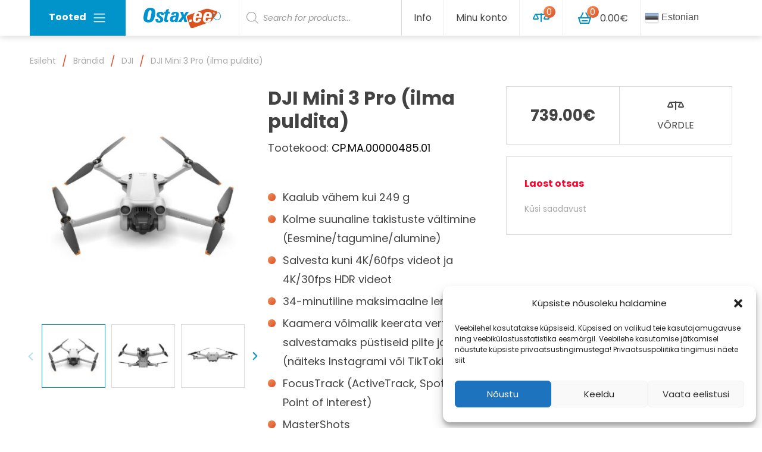

--- FILE ---
content_type: text/html; charset=UTF-8
request_url: https://ostax.ee/toode/dji-mini-3-pro-ilma-puldita/
body_size: 24492
content:

<!doctype html>
<html dir="ltr" lang="et">
	<head>
	<meta charset="utf-8">
	<meta http-equiv="x-ua-compatible" content="ie=edge">
	<meta name="viewport" content="width=device-width, initial-scale=1.0, maximum-scale=1.0, user-scalable=no">
	<title>DJI Mini 3 Pro (ilma puldita) - Ostax</title>

		<!-- All in One SEO 4.2.0 -->
		<meta name="description" content="Kaalub vähem kui 249 g Kolme suunaline takistuste vältimine (Eesmine/tagumine/alumine) Salvesta kuni 4K/60fps videot ja 4K/30fps HDR videot 34-minutiline maksimaalne lennuaeg Kaamera võimalik keerata vertikaalselt, salvestamaks püstiseid pilte ja videosid (näiteks Instagrami või TikToki jaoks) FocusTrack (ActiveTrack, Spotlight, ja Point of Interest) MasterShots Timelapse" />
		<meta name="robots" content="max-image-preview:large" />
		<link rel="canonical" href="https://ostax.ee/toode/dji-mini-3-pro-ilma-puldita/" />
		<meta property="og:locale" content="et_EE" />
		<meta property="og:site_name" content="Ostax - Hobi- ja meelelahtus" />
		<meta property="og:type" content="article" />
		<meta property="og:title" content="DJI Mini 3 Pro (ilma puldita) - Ostax" />
		<meta property="og:description" content="Kaalub vähem kui 249 g Kolme suunaline takistuste vältimine (Eesmine/tagumine/alumine) Salvesta kuni 4K/60fps videot ja 4K/30fps HDR videot 34-minutiline maksimaalne lennuaeg Kaamera võimalik keerata vertikaalselt, salvestamaks püstiseid pilte ja videosid (näiteks Instagrami või TikToki jaoks) FocusTrack (ActiveTrack, Spotlight, ja Point of Interest) MasterShots Timelapse" />
		<meta property="og:url" content="https://ostax.ee/toode/dji-mini-3-pro-ilma-puldita/" />
		<meta property="og:image" content="https://ostax.ee/wp-content/uploads/2018/01/logo.svg" />
		<meta property="og:image:secure_url" content="https://ostax.ee/wp-content/uploads/2018/01/logo.svg" />
		<meta property="article:published_time" content="2022-06-11T08:49:34+00:00" />
		<meta property="article:modified_time" content="2026-01-21T00:07:01+00:00" />
		<meta name="twitter:card" content="summary" />
		<meta name="twitter:title" content="DJI Mini 3 Pro (ilma puldita) - Ostax" />
		<meta name="twitter:description" content="Kaalub vähem kui 249 g Kolme suunaline takistuste vältimine (Eesmine/tagumine/alumine) Salvesta kuni 4K/60fps videot ja 4K/30fps HDR videot 34-minutiline maksimaalne lennuaeg Kaamera võimalik keerata vertikaalselt, salvestamaks püstiseid pilte ja videosid (näiteks Instagrami või TikToki jaoks) FocusTrack (ActiveTrack, Spotlight, ja Point of Interest) MasterShots Timelapse" />
		<meta name="twitter:image" content="https://ostax.ee/wp-content/uploads/2018/01/logo.svg" />
		<script type="application/ld+json" class="aioseo-schema">
			{"@context":"https:\/\/schema.org","@graph":[{"@type":"WebSite","@id":"https:\/\/ostax.ee\/#website","url":"https:\/\/ostax.ee\/","name":"Ostax","description":"Hobi- ja meelelahtus","inLanguage":"et","publisher":{"@id":"https:\/\/ostax.ee\/#organization"}},{"@type":"Organization","@id":"https:\/\/ostax.ee\/#organization","name":"Ostax","url":"https:\/\/ostax.ee\/","logo":{"@type":"ImageObject","@id":"https:\/\/ostax.ee\/#organizationLogo","url":"\/wp-content\/uploads\/2018\/01\/logo.svg"},"image":{"@id":"https:\/\/ostax.ee\/#organizationLogo"}},{"@type":"BreadcrumbList","@id":"https:\/\/ostax.ee\/toode\/dji-mini-3-pro-ilma-puldita\/#breadcrumblist","itemListElement":[{"@type":"ListItem","@id":"https:\/\/ostax.ee\/#listItem","position":1,"item":{"@type":"WebPage","@id":"https:\/\/ostax.ee\/","name":"Home","description":"Ostax.ee on keskendunud elektroonika ja hobi toodetele ja p\u00f5hiliselt m\u00fc\u00fcb oma tooteid Eesti, L\u00e4tti, Leetu ja Soome. Ostax.ee kuulub Eestis juba kanda kinnitanud e-poodide ketti ja omab Tallinna kesklinnas v\u00e4ljastuspunkti ning ladu. Kui toode on laos, siis v\u00e4ljastame selle juba samal, v\u00f5i j\u00e4gmisel p\u00e4eval. Enamus pakke j\u00f5uab l\u00f5ppkliendini 1-3 p\u00e4evaga. E-poes on v\u00f5imalik valida mitme","url":"https:\/\/ostax.ee\/"},"nextItem":"https:\/\/ostax.ee\/toode\/dji-mini-3-pro-ilma-puldita\/#listItem"},{"@type":"ListItem","@id":"https:\/\/ostax.ee\/toode\/dji-mini-3-pro-ilma-puldita\/#listItem","position":2,"item":{"@type":"WebPage","@id":"https:\/\/ostax.ee\/toode\/dji-mini-3-pro-ilma-puldita\/","name":"DJI Mini 3 Pro (ilma puldita)","description":"Kaalub v\u00e4hem kui 249 g Kolme suunaline takistuste v\u00e4ltimine (Eesmine\/tagumine\/alumine) Salvesta kuni 4K\/60fps videot ja 4K\/30fps HDR videot 34-minutiline maksimaalne lennuaeg Kaamera v\u00f5imalik keerata vertikaalselt, salvestamaks p\u00fcstiseid pilte ja videosid (n\u00e4iteks Instagrami v\u00f5i TikToki jaoks) FocusTrack (ActiveTrack, Spotlight, ja Point of Interest) MasterShots Timelapse","url":"https:\/\/ostax.ee\/toode\/dji-mini-3-pro-ilma-puldita\/"},"previousItem":"https:\/\/ostax.ee\/#listItem"}]},{"@type":"Person","@id":"https:\/\/ostax.ee\/author\/taavi\/#author","url":"https:\/\/ostax.ee\/author\/taavi\/","name":"Taavi J\u00fcrmann","image":{"@type":"ImageObject","@id":"https:\/\/ostax.ee\/toode\/dji-mini-3-pro-ilma-puldita\/#authorImage","url":"https:\/\/secure.gravatar.com\/avatar\/f654015b98f4867392fb8c9ec58f531f?s=96&d=mm&r=g","width":96,"height":96,"caption":"Taavi J\u00fcrmann"}},{"@type":"ItemPage","@id":"https:\/\/ostax.ee\/toode\/dji-mini-3-pro-ilma-puldita\/#itempage","url":"https:\/\/ostax.ee\/toode\/dji-mini-3-pro-ilma-puldita\/","name":"DJI Mini 3 Pro (ilma puldita) - Ostax","description":"Kaalub v\u00e4hem kui 249 g Kolme suunaline takistuste v\u00e4ltimine (Eesmine\/tagumine\/alumine) Salvesta kuni 4K\/60fps videot ja 4K\/30fps HDR videot 34-minutiline maksimaalne lennuaeg Kaamera v\u00f5imalik keerata vertikaalselt, salvestamaks p\u00fcstiseid pilte ja videosid (n\u00e4iteks Instagrami v\u00f5i TikToki jaoks) FocusTrack (ActiveTrack, Spotlight, ja Point of Interest) MasterShots Timelapse","inLanguage":"et","isPartOf":{"@id":"https:\/\/ostax.ee\/#website"},"breadcrumb":{"@id":"https:\/\/ostax.ee\/toode\/dji-mini-3-pro-ilma-puldita\/#breadcrumblist"},"author":"https:\/\/ostax.ee\/author\/taavi\/#author","creator":"https:\/\/ostax.ee\/author\/taavi\/#author","image":{"@type":"ImageObject","@id":"https:\/\/ostax.ee\/#mainImage","url":"\/wp-content\/uploads\/2022\/06\/c32d1f20946a1eea7e76c61eb90fd797@origin-scaled-1.jpeg","width":2048,"height":2048},"primaryImageOfPage":{"@id":"https:\/\/ostax.ee\/toode\/dji-mini-3-pro-ilma-puldita\/#mainImage"},"datePublished":"2022-06-11T08:49:34+03:00","dateModified":"2026-01-21T00:07:01+02:00"}]}
		</script>
		<!-- All in One SEO -->

<link rel='dns-prefetch' href='//fonts.googleapis.com' />
<link rel='dns-prefetch' href='//pagead2.googlesyndication.com' />
<link rel="stylesheet" href="/wp-content/plugins/gtranslate/gtranslate-style24.css?ver=5.9.3">
<link rel="stylesheet" href="/core/wp-includes/css/dist/block-library/style.min.css?ver=5.9.3">
<link rel="stylesheet" href="/wp-content/plugins/woocommerce/packages/woocommerce-blocks/build/wc-blocks-vendors-style.css?ver=7.2.2">
<link rel="stylesheet" href="/wp-content/plugins/woocommerce/packages/woocommerce-blocks/build/wc-blocks-style.css?ver=7.2.2">
<style id='global-styles-inline-css' type='text/css'>
body{--wp--preset--color--black: #000000;--wp--preset--color--cyan-bluish-gray: #abb8c3;--wp--preset--color--white: #ffffff;--wp--preset--color--pale-pink: #f78da7;--wp--preset--color--vivid-red: #cf2e2e;--wp--preset--color--luminous-vivid-orange: #ff6900;--wp--preset--color--luminous-vivid-amber: #fcb900;--wp--preset--color--light-green-cyan: #7bdcb5;--wp--preset--color--vivid-green-cyan: #00d084;--wp--preset--color--pale-cyan-blue: #8ed1fc;--wp--preset--color--vivid-cyan-blue: #0693e3;--wp--preset--color--vivid-purple: #9b51e0;--wp--preset--gradient--vivid-cyan-blue-to-vivid-purple: linear-gradient(135deg,rgba(6,147,227,1) 0%,rgb(155,81,224) 100%);--wp--preset--gradient--light-green-cyan-to-vivid-green-cyan: linear-gradient(135deg,rgb(122,220,180) 0%,rgb(0,208,130) 100%);--wp--preset--gradient--luminous-vivid-amber-to-luminous-vivid-orange: linear-gradient(135deg,rgba(252,185,0,1) 0%,rgba(255,105,0,1) 100%);--wp--preset--gradient--luminous-vivid-orange-to-vivid-red: linear-gradient(135deg,rgba(255,105,0,1) 0%,rgb(207,46,46) 100%);--wp--preset--gradient--very-light-gray-to-cyan-bluish-gray: linear-gradient(135deg,rgb(238,238,238) 0%,rgb(169,184,195) 100%);--wp--preset--gradient--cool-to-warm-spectrum: linear-gradient(135deg,rgb(74,234,220) 0%,rgb(151,120,209) 20%,rgb(207,42,186) 40%,rgb(238,44,130) 60%,rgb(251,105,98) 80%,rgb(254,248,76) 100%);--wp--preset--gradient--blush-light-purple: linear-gradient(135deg,rgb(255,206,236) 0%,rgb(152,150,240) 100%);--wp--preset--gradient--blush-bordeaux: linear-gradient(135deg,rgb(254,205,165) 0%,rgb(254,45,45) 50%,rgb(107,0,62) 100%);--wp--preset--gradient--luminous-dusk: linear-gradient(135deg,rgb(255,203,112) 0%,rgb(199,81,192) 50%,rgb(65,88,208) 100%);--wp--preset--gradient--pale-ocean: linear-gradient(135deg,rgb(255,245,203) 0%,rgb(182,227,212) 50%,rgb(51,167,181) 100%);--wp--preset--gradient--electric-grass: linear-gradient(135deg,rgb(202,248,128) 0%,rgb(113,206,126) 100%);--wp--preset--gradient--midnight: linear-gradient(135deg,rgb(2,3,129) 0%,rgb(40,116,252) 100%);--wp--preset--duotone--dark-grayscale: url('#wp-duotone-dark-grayscale');--wp--preset--duotone--grayscale: url('#wp-duotone-grayscale');--wp--preset--duotone--purple-yellow: url('#wp-duotone-purple-yellow');--wp--preset--duotone--blue-red: url('#wp-duotone-blue-red');--wp--preset--duotone--midnight: url('#wp-duotone-midnight');--wp--preset--duotone--magenta-yellow: url('#wp-duotone-magenta-yellow');--wp--preset--duotone--purple-green: url('#wp-duotone-purple-green');--wp--preset--duotone--blue-orange: url('#wp-duotone-blue-orange');--wp--preset--font-size--small: 13px;--wp--preset--font-size--medium: 20px;--wp--preset--font-size--large: 36px;--wp--preset--font-size--x-large: 42px;}.has-black-color{color: var(--wp--preset--color--black) !important;}.has-cyan-bluish-gray-color{color: var(--wp--preset--color--cyan-bluish-gray) !important;}.has-white-color{color: var(--wp--preset--color--white) !important;}.has-pale-pink-color{color: var(--wp--preset--color--pale-pink) !important;}.has-vivid-red-color{color: var(--wp--preset--color--vivid-red) !important;}.has-luminous-vivid-orange-color{color: var(--wp--preset--color--luminous-vivid-orange) !important;}.has-luminous-vivid-amber-color{color: var(--wp--preset--color--luminous-vivid-amber) !important;}.has-light-green-cyan-color{color: var(--wp--preset--color--light-green-cyan) !important;}.has-vivid-green-cyan-color{color: var(--wp--preset--color--vivid-green-cyan) !important;}.has-pale-cyan-blue-color{color: var(--wp--preset--color--pale-cyan-blue) !important;}.has-vivid-cyan-blue-color{color: var(--wp--preset--color--vivid-cyan-blue) !important;}.has-vivid-purple-color{color: var(--wp--preset--color--vivid-purple) !important;}.has-black-background-color{background-color: var(--wp--preset--color--black) !important;}.has-cyan-bluish-gray-background-color{background-color: var(--wp--preset--color--cyan-bluish-gray) !important;}.has-white-background-color{background-color: var(--wp--preset--color--white) !important;}.has-pale-pink-background-color{background-color: var(--wp--preset--color--pale-pink) !important;}.has-vivid-red-background-color{background-color: var(--wp--preset--color--vivid-red) !important;}.has-luminous-vivid-orange-background-color{background-color: var(--wp--preset--color--luminous-vivid-orange) !important;}.has-luminous-vivid-amber-background-color{background-color: var(--wp--preset--color--luminous-vivid-amber) !important;}.has-light-green-cyan-background-color{background-color: var(--wp--preset--color--light-green-cyan) !important;}.has-vivid-green-cyan-background-color{background-color: var(--wp--preset--color--vivid-green-cyan) !important;}.has-pale-cyan-blue-background-color{background-color: var(--wp--preset--color--pale-cyan-blue) !important;}.has-vivid-cyan-blue-background-color{background-color: var(--wp--preset--color--vivid-cyan-blue) !important;}.has-vivid-purple-background-color{background-color: var(--wp--preset--color--vivid-purple) !important;}.has-black-border-color{border-color: var(--wp--preset--color--black) !important;}.has-cyan-bluish-gray-border-color{border-color: var(--wp--preset--color--cyan-bluish-gray) !important;}.has-white-border-color{border-color: var(--wp--preset--color--white) !important;}.has-pale-pink-border-color{border-color: var(--wp--preset--color--pale-pink) !important;}.has-vivid-red-border-color{border-color: var(--wp--preset--color--vivid-red) !important;}.has-luminous-vivid-orange-border-color{border-color: var(--wp--preset--color--luminous-vivid-orange) !important;}.has-luminous-vivid-amber-border-color{border-color: var(--wp--preset--color--luminous-vivid-amber) !important;}.has-light-green-cyan-border-color{border-color: var(--wp--preset--color--light-green-cyan) !important;}.has-vivid-green-cyan-border-color{border-color: var(--wp--preset--color--vivid-green-cyan) !important;}.has-pale-cyan-blue-border-color{border-color: var(--wp--preset--color--pale-cyan-blue) !important;}.has-vivid-cyan-blue-border-color{border-color: var(--wp--preset--color--vivid-cyan-blue) !important;}.has-vivid-purple-border-color{border-color: var(--wp--preset--color--vivid-purple) !important;}.has-vivid-cyan-blue-to-vivid-purple-gradient-background{background: var(--wp--preset--gradient--vivid-cyan-blue-to-vivid-purple) !important;}.has-light-green-cyan-to-vivid-green-cyan-gradient-background{background: var(--wp--preset--gradient--light-green-cyan-to-vivid-green-cyan) !important;}.has-luminous-vivid-amber-to-luminous-vivid-orange-gradient-background{background: var(--wp--preset--gradient--luminous-vivid-amber-to-luminous-vivid-orange) !important;}.has-luminous-vivid-orange-to-vivid-red-gradient-background{background: var(--wp--preset--gradient--luminous-vivid-orange-to-vivid-red) !important;}.has-very-light-gray-to-cyan-bluish-gray-gradient-background{background: var(--wp--preset--gradient--very-light-gray-to-cyan-bluish-gray) !important;}.has-cool-to-warm-spectrum-gradient-background{background: var(--wp--preset--gradient--cool-to-warm-spectrum) !important;}.has-blush-light-purple-gradient-background{background: var(--wp--preset--gradient--blush-light-purple) !important;}.has-blush-bordeaux-gradient-background{background: var(--wp--preset--gradient--blush-bordeaux) !important;}.has-luminous-dusk-gradient-background{background: var(--wp--preset--gradient--luminous-dusk) !important;}.has-pale-ocean-gradient-background{background: var(--wp--preset--gradient--pale-ocean) !important;}.has-electric-grass-gradient-background{background: var(--wp--preset--gradient--electric-grass) !important;}.has-midnight-gradient-background{background: var(--wp--preset--gradient--midnight) !important;}.has-small-font-size{font-size: var(--wp--preset--font-size--small) !important;}.has-medium-font-size{font-size: var(--wp--preset--font-size--medium) !important;}.has-large-font-size{font-size: var(--wp--preset--font-size--large) !important;}.has-x-large-font-size{font-size: var(--wp--preset--font-size--x-large) !important;}
</style>
<link rel="stylesheet" href="/wp-content/plugins/woocommerce/assets/css/photoswipe/photoswipe.min.css?ver=6.4.1">
<link rel="stylesheet" href="/wp-content/plugins/woocommerce/assets/css/photoswipe/default-skin/default-skin.min.css?ver=6.4.1">
<style id='woocommerce-inline-inline-css' type='text/css'>
.woocommerce form .form-row .required { visibility: visible; }
</style>
<link rel="stylesheet" href="/wp-content/plugins/complianz-gdpr/assets/css/cookieblocker.min.css?ver=6.5.5">
<link rel="stylesheet" href="/wp-content/plugins/ajax-search-for-woocommerce/assets/css/style.min.css?ver=1.17.0">
<link rel="stylesheet" href="/wp-content/themes/ostax/dist/styles/main-4893961d3e.css">
<link rel="stylesheet" href="//fonts.googleapis.com/css?family=Poppins:400,400i,700,700i">
<script src="/core/wp-includes/js/jquery/jquery.min.js?ver=3.6.0" id="jquery-core-js"></script>
<script src="/core/wp-includes/js/jquery/jquery-migrate.min.js?ver=3.3.2" id="jquery-migrate-js"></script>
<script src="/wp-content/plugins/google-analytics-for-wordpress/assets/js/frontend-gtag.min.js?ver=8.5.0" id="monsterinsights-frontend-script-js"></script>
<script data-cfasync="false" data-wpfc-render="false" type="text/javascript" id='monsterinsights-frontend-script-js-extra'>/* <![CDATA[ */
var monsterinsights_frontend = {"js_events_tracking":"true","download_extensions":"doc,pdf,ppt,zip,xls,docx,pptx,xlsx","inbound_paths":"[]","home_url":"https:\/\/ostax.ee","hash_tracking":"false","ua":"","v4_id":"G-LZQ9HTB8PG"};/* ]]> */
</script>
<meta name="generator" content="Site Kit by Google 1.88.0" /><!-- HFCM by 99 Robots - Snippet # 1: GA -->
<!-- Google tag (gtag.js) -->
<script type="text/plain" data-service="google-analytics" data-category="statistics" async data-cmplz-src="https://www.googletagmanager.com/gtag/js?id=AW-963598229"></script>
<script>
  window.dataLayer = window.dataLayer || [];
  function gtag(){dataLayer.push(arguments);}
  gtag('js', new Date());

  gtag('config', 'AW-963598229');
</script>

<!-- /end HFCM by 99 Robots -->
<style>.cmplz-hidden{display:none!important;}</style><style>.dgwt-wcas-ico-magnifier,.dgwt-wcas-ico-magnifier-handler{max-width:20px}.dgwt-wcas-search-wrapp{max-width:600px}</style>	<noscript><style>.woocommerce-product-gallery{ opacity: 1 !important; }</style></noscript>
	
<!-- Google AdSense snippet added by Site Kit -->
<meta name="google-adsense-platform-account" content="ca-host-pub-2644536267352236">
<meta name="google-adsense-platform-domain" content="sitekit.withgoogle.com">
<!-- End Google AdSense snippet added by Site Kit -->

<!-- Google AdSense snippet added by Site Kit -->
<script async="async" src="https://pagead2.googlesyndication.com/pagead/js/adsbygoogle.js?client=ca-pub-2343473323781924" crossorigin="anonymous" type="text/javascript"></script>

<!-- End Google AdSense snippet added by Site Kit -->
<link rel="icon" href="/wp-content/uploads/2018/07/cropped-ostax-favicon-2-32x32.png" sizes="32x32" />
<link rel="icon" href="/wp-content/uploads/2018/07/cropped-ostax-favicon-2-192x192.png" sizes="192x192" />
<link rel="apple-touch-icon" href="/wp-content/uploads/2018/07/cropped-ostax-favicon-2-180x180.png" />
<meta name="msapplication-TileImage" content="/wp-content/uploads/2018/07/cropped-ostax-favicon-2-270x270.png" />
		<style type="text/css" id="wp-custom-css">
			.dgwt-wcas-sf-wrapp input[type=search].dgwt-wcas-search-input {
	height: 60px !important;
	border-radius: 0px !important;
	border-top: none !important;
	border-left: none !important;
	border-bottom: none !important;
	border-right: 1px solid #efefe !important;
}

.switcher .selected a {
	border-top: none !important;
	border-left: none !important;
	border-bottom: none !important;
	border-right: 1px solid #efefe !important;
	padding:18px 7px !important;
	width: 150px;
}
.switcher .option {
	width: 163px;
}

.show #gtranslate_wrapper {
	position: relative !important ;
}

.show .switcher {
	width: 100%;
}

.show .switcher .selected a {
	width: 100%;
}		</style>
		
   <style type="text/css">
      #payment_form_banklinkmaksekeskuscc {
         display: none;
      }
   </style>
</head>
	<body data-cmplz=1 class="product-template-default single single-product postid-635489 wp-custom-logo theme-ostax woocommerce woocommerce-page woocommerce-no-js dji-mini-3-pro-ilma-puldita">
		<!--[if IE]>
			<div class="alert alert-warning">
				Kasutate <strong>vananenud</strong> brauserit. Uuendage <a href="http://browsehappy.com/">oma brauserit</a> oma kogemuste parandamiseks.			</div>
		<![endif]-->
		
<header class="banner fixed-top">
	<div class="container">
		<div class="navbar navbar-light navbar-expand-md">

			<a class="navbar-brand banner__brand" href="https://ostax.ee/">
									<img src="/wp-content/uploads/2018/01/logo.svg" class="img-fluid" alt="Ostax">
					<h1 class="sr-only">Ostax</h1>
							</a>

			

<div class="banner__megamenu header-megamenu dropdown">
	<button type="button" class="btn btn-default header-megamenu__toggler"  data-toggle="dropdown" aria-haspopup="true" aria-expanded="false">
		Tooted<span class="navbar-toggler-icon ml-1"></span>
	</button>

	<ul id="menu-mega-menu" class="header-megamenu__menu dropdown-menu dropdown-menu--default"><li class="dropdown-item-parent"><a href="/tootekategooria/audio/" class="dropdown-item hover-icon__parent"><span class="hover-icon"><img class="lazy lazy-hidden hover-icon__icon--32 hover-icon__icon hover-icon__icon--default" src="https://ostax.ee/wp-content/themes/ostax/dist/images/placeholder-light.svg" data-lazy-type="image" data-lazy-src="/wp-content/uploads/2018/01/icon__audiowhite.svg" alt="Audio"><noscript><img class="hover-icon__icon--32 hover-icon__icon hover-icon__icon--default" src="/wp-content/uploads/2018/01/icon__audiowhite.svg" alt="Audio"></noscript><img class="lazy lazy-hidden hover-icon__icon--32 hover-icon__icon hover-icon__icon--hover" src="https://ostax.ee/wp-content/themes/ostax/dist/images/placeholder-light.svg" data-lazy-type="image" data-lazy-src="/wp-content/uploads/2018/06/icon__audiobrand.svg" alt="Audio"><noscript><img class="hover-icon__icon--32 hover-icon__icon hover-icon__icon--hover" src="/wp-content/uploads/2018/06/icon__audiobrand.svg" alt="Audio"></noscript></span>Audio</a></li>
<li class="dropdown-item-parent"><a href="/tootekategooria/drooni-tarvikud/" class="dropdown-item hover-icon__parent"><span class="hover-icon"><img class="lazy lazy-hidden hover-icon__icon--32 hover-icon__icon hover-icon__icon--default" src="https://ostax.ee/wp-content/themes/ostax/dist/images/placeholder-light.svg" data-lazy-type="image" data-lazy-src="/wp-content/uploads/2018/01/icon__arvutidjaitwhite.svg" alt="Drooni tarvikud"><noscript><img class="hover-icon__icon--32 hover-icon__icon hover-icon__icon--default" src="/wp-content/uploads/2018/01/icon__arvutidjaitwhite.svg" alt="Drooni tarvikud"></noscript><img class="lazy lazy-hidden hover-icon__icon--32 hover-icon__icon hover-icon__icon--hover" src="https://ostax.ee/wp-content/themes/ostax/dist/images/placeholder-light.svg" data-lazy-type="image" data-lazy-src="/wp-content/uploads/2018/01/icon__arvutidjaitbrand.svg" alt="Drooni tarvikud"><noscript><img class="hover-icon__icon--32 hover-icon__icon hover-icon__icon--hover" src="/wp-content/uploads/2018/01/icon__arvutidjaitbrand.svg" alt="Drooni tarvikud"></noscript></span>Drooni tarvikud</a></li>
<li class="dropdown-item-parent"><a href="/tootekategooria/foto-ja-video/" class="dropdown-item hover-icon__parent"><span class="hover-icon"><img class="lazy lazy-hidden hover-icon__icon--32 hover-icon__icon hover-icon__icon--default" src="https://ostax.ee/wp-content/themes/ostax/dist/images/placeholder-light.svg" data-lazy-type="image" data-lazy-src="/wp-content/uploads/2018/01/icon__telefonfotovideowhite.svg" alt="Foto- ja video"><noscript><img class="hover-icon__icon--32 hover-icon__icon hover-icon__icon--default" src="/wp-content/uploads/2018/01/icon__telefonfotovideowhite.svg" alt="Foto- ja video"></noscript><img class="lazy lazy-hidden hover-icon__icon--32 hover-icon__icon hover-icon__icon--hover" src="https://ostax.ee/wp-content/themes/ostax/dist/images/placeholder-light.svg" data-lazy-type="image" data-lazy-src="/wp-content/uploads/2018/01/icon__telefonfotovideobrand.svg" alt="Foto- ja video"><noscript><img class="hover-icon__icon--32 hover-icon__icon hover-icon__icon--hover" src="/wp-content/uploads/2018/01/icon__telefonfotovideobrand.svg" alt="Foto- ja video"></noscript></span>Foto- ja video</a>
<div class="dropdown-item-submenu">
<div class='row'>	<div class="header-megamenu__column col-md-4"><div class="header-megamenu__title">Fototehnika</div>
	<ul class="sub-menu">
		<li class="dropdown-item-parent"><a href="/tootekategooria/foto-ja-video/objektiiv/" class="header-megamenu__link">Objektiiv</a>		<li class="dropdown-item-parent"><a href="/tootekategooria/foto-ja-video/valgustid/" class="header-megamenu__link">Valgustid</a>		<li class="dropdown-item-parent"><a href="/tootekategooria/foto-ja-video/statiivid/" class="header-megamenu__link">Statiivid</a>	</ul>
</div>	<div class="header-megamenu__column col-md-4"><div class="header-megamenu__title">Videotehnika</div>
	<ul class="sub-menu">
		<li class="dropdown-item-parent"><a href="/tootekategooria/foto-ja-video/seikluskaamerad/360-kraadi-kaamera/" class="header-megamenu__link">360 kraadi kaamera</a>		<li class="dropdown-item-parent"><a href="/tootekategooria/foto-ja-video/seikluskaamerad/" class="header-megamenu__link">Seikluskaamerad</a>		<li class="dropdown-item-parent"><a href="/tootekategooria/foto-ja-video/stabilisaatorid/" class="header-megamenu__link">Stabilisaatorid</a>		<li class="dropdown-item-parent"><a href="/tootekategooria/foto-ja-video/mikrofonid-ja-lisad/" class="header-megamenu__link">Mikrofonid ja lisad</a>		<li class="dropdown-item-parent"><a href="/tootekategooria/foto-ja-video/kaamera-monitorid/" class="header-megamenu__link">Kaamera monitorid</a>	</ul>
</div></div>
</div></li>
<li class="dropdown-item-parent"><a href="/tootekategooria/akupangad/" class="dropdown-item hover-icon__parent"><span class="hover-icon"><img class="lazy lazy-hidden hover-icon__icon--32 hover-icon__icon hover-icon__icon--default" src="https://ostax.ee/wp-content/themes/ostax/dist/images/placeholder-light.svg" data-lazy-type="image" data-lazy-src="/wp-content/uploads/2018/01/icon__tvjameediawhite.svg" alt="Akupangad"><noscript><img class="hover-icon__icon--32 hover-icon__icon hover-icon__icon--default" src="/wp-content/uploads/2018/01/icon__tvjameediawhite.svg" alt="Akupangad"></noscript><img class="lazy lazy-hidden hover-icon__icon--32 hover-icon__icon hover-icon__icon--hover" src="https://ostax.ee/wp-content/themes/ostax/dist/images/placeholder-light.svg" data-lazy-type="image" data-lazy-src="/wp-content/uploads/2018/01/icon__tvjameediabrand.svg" alt="Akupangad"><noscript><img class="hover-icon__icon--32 hover-icon__icon hover-icon__icon--hover" src="/wp-content/uploads/2018/01/icon__tvjameediabrand.svg" alt="Akupangad"></noscript></span>Akupangad</a>
<div class="dropdown-item-submenu">
<div class='row'>	<div class="header-megamenu__column col-md-4"><div class="header-megamenu__title">Kodukino</div></div>	<div class="header-megamenu__column col-md-4"><div class="header-megamenu__title">Akupangad</div></div></div>
</div></li>
<li class="dropdown-item-parent"><a href="/tootekategooria/droonid/" class="dropdown-item hover-icon__parent"><span class="hover-icon"><img class="lazy lazy-hidden hover-icon__icon--32 hover-icon__icon hover-icon__icon--default" src="https://ostax.ee/wp-content/themes/ostax/dist/images/placeholder-light.svg" data-lazy-type="image" data-lazy-src="/wp-content/uploads/2018/05/droon1_white_32.svg" alt="Droonid"><noscript><img class="hover-icon__icon--32 hover-icon__icon hover-icon__icon--default" src="/wp-content/uploads/2018/05/droon1_white_32.svg" alt="Droonid"></noscript><img class="lazy lazy-hidden hover-icon__icon--32 hover-icon__icon hover-icon__icon--hover" src="https://ostax.ee/wp-content/themes/ostax/dist/images/placeholder-light.svg" data-lazy-type="image" data-lazy-src="/wp-content/uploads/2018/05/droon1_brand_32.svg" alt="Droonid"><noscript><img class="hover-icon__icon--32 hover-icon__icon hover-icon__icon--hover" src="/wp-content/uploads/2018/05/droon1_brand_32.svg" alt="Droonid"></noscript></span>Droonid</a>
<div class="dropdown-item-submenu">
<div class='row'>	<div class="header-megamenu__column col-md-4"><div class="header-megamenu__title">Droonid</div>
	<ul class="sub-menu">
		<li class="dropdown-item-parent"><a href="/tootekategooria/droonid/lastele/" class="header-megamenu__link">Droonid Lastele</a>		<li class="dropdown-item-parent"><a href="/tootekategooria/droonid/veedroonid/" class="header-megamenu__link">Veedroonid</a>		<li class="dropdown-item-parent"><a href="/tootekategooria/droonid/vanad-tooted/" class="header-megamenu__link">Vanad tooted</a>	</ul>
</div></div>
</div></li>
<li class="dropdown-item-parent"><a href="/tootekategooria/hobi/" class="dropdown-item hover-icon__parent"><span class="hover-icon"><img class="lazy lazy-hidden hover-icon__icon--32 hover-icon__icon hover-icon__icon--default" src="https://ostax.ee/wp-content/themes/ostax/dist/images/placeholder-light.svg" data-lazy-type="image" data-lazy-src="/wp-content/uploads/2018/01/icon__lastelewhite.svg" alt="Hobi"><noscript><img class="hover-icon__icon--32 hover-icon__icon hover-icon__icon--default" src="/wp-content/uploads/2018/01/icon__lastelewhite.svg" alt="Hobi"></noscript><img class="lazy lazy-hidden hover-icon__icon--32 hover-icon__icon hover-icon__icon--hover" src="https://ostax.ee/wp-content/themes/ostax/dist/images/placeholder-light.svg" data-lazy-type="image" data-lazy-src="/wp-content/uploads/2018/01/icon__lastelebrand.svg" alt="Hobi"><noscript><img class="hover-icon__icon--32 hover-icon__icon hover-icon__icon--hover" src="/wp-content/uploads/2018/01/icon__lastelebrand.svg" alt="Hobi"></noscript></span>Puldiautod</a>
<div class="dropdown-item-submenu">
<div class='row'>	<div class="header-megamenu__column col-md-4"><div class="header-megamenu__title">Puldiautod</div></div></div>
</div></li>
</ul></div>

<!-- Fragment cache expiration: 2026-01-22 00:23 -->
			<button class="banner__mobile-menu-toggler btn btn-primary header-megamenu__toggler d-block d-md-none" type="button" data-toggle="collapse" data-target="#main-navigation" aria-controls="main-navigation" aria-expanded="false" aria-label="Ava menüü">
				<span class="d-none d-sm-inline-block d-lg-none mr-1">Menüü</span><span class="navbar-toggler-icon"></span>
			</button>

			<div class="collapse navbar-collapse banner__nav-wrap" id="main-navigation">
				<div class="banner__nav-row row">
					<div class="d-none d-md-flex col-md-4 pr-md-0">
					<!-- // Header -->
					<div  class="dgwt-wcas-search-wrapp dgwt-wcas-no-submit woocommerce js-dgwt-wcas-layout-classic dgwt-wcas-layout-classic js-dgwt-wcas-mobile-overlay-enabled">
		<form class="dgwt-wcas-search-form" role="search" action="https://ostax.ee/" method="get">
		<div class="dgwt-wcas-sf-wrapp">
							<svg version="1.1" class="dgwt-wcas-ico-magnifier" xmlns="http://www.w3.org/2000/svg"
					 xmlns:xlink="http://www.w3.org/1999/xlink" x="0px" y="0px"
					 viewBox="0 0 51.539 51.361" enable-background="new 0 0 51.539 51.361" xml:space="preserve">
		             <path fill="#444"
						   d="M51.539,49.356L37.247,35.065c3.273-3.74,5.272-8.623,5.272-13.983c0-11.742-9.518-21.26-21.26-21.26 S0,9.339,0,21.082s9.518,21.26,21.26,21.26c5.361,0,10.244-1.999,13.983-5.272l14.292,14.292L51.539,49.356z M2.835,21.082 c0-10.176,8.249-18.425,18.425-18.425s18.425,8.249,18.425,18.425S31.436,39.507,21.26,39.507S2.835,31.258,2.835,21.082z"/>
				</svg>
							<label class="screen-reader-text"
			       for="dgwt-wcas-search-input-1">Products search</label>

			<input id="dgwt-wcas-search-input-1"
			       type="search"
			       class="dgwt-wcas-search-input"
			       name="s"
			       value=""
			       placeholder="Search for products..."
			       autocomplete="off"
				   			/>
			<div class="dgwt-wcas-preloader"></div>

			
			<input type="hidden" name="post_type" value="product"/>
			<input type="hidden" name="dgwt_wcas" value="1"/>

			
					</div>
	</form>
</div>

					</div>

					
					<div class="col-12 col-md-auto pl-md-0">
						<ul id="menu-main-menu" class="navbar-nav banner__main-menu"><li class="menu-item menu-item-type-post_type menu-item-object-page menu-item-has-children nav-item nav-item-13  dropdown"><a title="Info" href="#" class="nav-link" data-toggle="dropdown" role="button" aria-haspopup="true">Info</a>
<div role="menu" class=" dropdown-menu">
<a title="Blogi" href="https://ostax.ee/blogi/" class="menu-item menu-item-type-post_type menu-item-object-page dropdown-item">Blogi</a>	<div class="dropdown-divider"></div><a title="Meist" href="https://ostax.ee/meist" class="menu-item menu-item-type-custom menu-item-object-custom dropdown-item">Meist</a></div>
</li><li class="menu-item menu-item-type-post_type menu-item-object-page nav-item nav-item-12"><a title="Minu konto" href="https://ostax.ee/minu-konto/" class="nav-link">Minu konto</a></li><li class="nav-item__compare menu-item menu-item-type-post_type menu-item-object-page nav-item nav-item-1361"><a title="Toodete võrdlus" rel="nofollow" href="https://ostax.ee/toodete-vordlus/" class="nav-link nav-link__compare"><span class="header-compare__title">Toodete võrdlus</span>
			<span class="header-compare__items-count">
				<span class="compare__items-count">0</span>
			</span></a></li><li class="menu-item menu-item-type-post_type menu-item-object-page nav-item nav-item-10 nav-item__cart"><a title="Ostukorv" href="https://ostax.ee/ostukorv/" class="nav-link nav-link__cart"><span class="header-cart__title">Ostukorv</span>
			<span class="header-cart__items-count">
				<span class="cart__items-count">0</span>
			</span>
			<span class="header-cart__total">
				<span class="cart__total"><span class="woocommerce-Price-amount amount"><bdi>0.00<span class="woocommerce-Price-currencySymbol">&euro;</span></bdi></span></span>
			</span></a></li><li style="position:relative;" class="menu-item menu-item-gtranslate"><div style="position:absolute;" id="gtranslate_wrapper"><!-- GTranslate: https://gtranslate.io/ -->
<style>
.switcher {font-family:Arial;font-size:12pt;text-align:left;cursor:pointer;overflow:hidden;width:173px;line-height:17px;}
.switcher a {text-decoration:none;display:block;font-size:12pt;-webkit-box-sizing:content-box;-moz-box-sizing:content-box;box-sizing:content-box;}
.switcher a img {vertical-align:middle;display:inline;border:0;padding:0;margin:0;opacity:0.8;}
.switcher a:hover img {opacity:1;}
.switcher .selected {background:#ffffff linear-gradient(180deg, #ffffff 0%, #ffffff 70%);position:relative;z-index:9999;}
.switcher .selected a {border:1px solid #ededed;color:#474747;padding:3px 5px;width:161px;}
.switcher .selected a:after {height:24px;display:inline-block;position:absolute;right:10px;width:15px;background-position:50%;background-size:11px;background-image:url("data:image/svg+xml;utf8,<svg xmlns='http://www.w3.org/2000/svg' width='16' height='16' viewBox='0 0 285 285'><path d='M282 76.5l-14.2-14.3a9 9 0 0 0-13.1 0L142.5 174.4 30.3 62.2a9 9 0 0 0-13.2 0L3 76.5a9 9 0 0 0 0 13.1l133 133a9 9 0 0 0 13.1 0l133-133a9 9 0 0 0 0-13z' style='fill:%23ffffff'/></svg>");background-repeat:no-repeat;content:""!important;transition:all .2s;}
.switcher .selected a.open:after {-webkit-transform: rotate(-180deg);transform:rotate(-180deg);}
.switcher .selected a:hover {background:#f0f0f0}
.switcher .option {position:relative;z-index:9998;border-left:1px solid #ededed;border-right:1px solid #ededed;border-bottom:1px solid #ededed;background-color:#ffffff;display:none;width:171px;max-height:198px;-webkit-box-sizing:content-box;-moz-box-sizing:content-box;box-sizing:content-box;overflow-y:auto;overflow-x:hidden;}
.switcher .option a {color:#000000;padding:3px 5px;}
.switcher .option a:hover {background:#ffffff;}
.switcher .option a.selected {background:#ffffff;}
#selected_lang_name {float: none;}
.l_name {float: none !important;margin: 0;}
.switcher .option::-webkit-scrollbar-track{-webkit-box-shadow:inset 0 0 3px rgba(0,0,0,0.3);border-radius:5px;background-color:#f5f5f5;}
.switcher .option::-webkit-scrollbar {width:5px;}
.switcher .option::-webkit-scrollbar-thumb {border-radius:5px;-webkit-box-shadow: inset 0 0 3px rgba(0,0,0,.3);background-color:#888;}
</style>
<div class="switcher notranslate">
<div class="selected">
<a href="#" onclick="return false;"><img src="//ostax.ee/wp-content/plugins/gtranslate/flags/24/et.png" height="24" width="24" alt="et" /> Estonian</a>
</div>
<div class="option">
<a href="#" onclick="doGTranslate('et|en');jQuery('div.switcher div.selected a').html(jQuery(this).html());return false;" title="English" class="nturl"><img data-gt-lazy-src="//ostax.ee/wp-content/plugins/gtranslate/flags/24/en.png" height="24" width="24" alt="en" /> English</a><a href="#" onclick="doGTranslate('et|et');jQuery('div.switcher div.selected a').html(jQuery(this).html());return false;" title="Estonian" class="nturl selected"><img data-gt-lazy-src="//ostax.ee/wp-content/plugins/gtranslate/flags/24/et.png" height="24" width="24" alt="et" /> Estonian</a><a href="#" onclick="doGTranslate('et|fi');jQuery('div.switcher div.selected a').html(jQuery(this).html());return false;" title="Finnish" class="nturl"><img data-gt-lazy-src="//ostax.ee/wp-content/plugins/gtranslate/flags/24/fi.png" height="24" width="24" alt="fi" /> Finnish</a><a href="#" onclick="doGTranslate('et|lv');jQuery('div.switcher div.selected a').html(jQuery(this).html());return false;" title="Latvian" class="nturl"><img data-gt-lazy-src="//ostax.ee/wp-content/plugins/gtranslate/flags/24/lv.png" height="24" width="24" alt="lv" /> Latvian</a><a href="#" onclick="doGTranslate('et|lt');jQuery('div.switcher div.selected a').html(jQuery(this).html());return false;" title="Lithuanian" class="nturl"><img data-gt-lazy-src="//ostax.ee/wp-content/plugins/gtranslate/flags/24/lt.png" height="24" width="24" alt="lt" /> Lithuanian</a><a href="#" onclick="doGTranslate('et|ru');jQuery('div.switcher div.selected a').html(jQuery(this).html());return false;" title="Russian" class="nturl"><img data-gt-lazy-src="//ostax.ee/wp-content/plugins/gtranslate/flags/24/ru.png" height="24" width="24" alt="ru" /> Russian</a><a href="#" onclick="doGTranslate('et|uk');jQuery('div.switcher div.selected a').html(jQuery(this).html());return false;" title="Ukrainian" class="nturl"><img data-gt-lazy-src="//ostax.ee/wp-content/plugins/gtranslate/flags/24/uk.png" height="24" width="24" alt="uk" /> Ukrainian</a></div>
</div>
<script>
(function gt_jquery_ready() {
    if(!window.jQuery||!jQuery.fn.click) return setTimeout(gt_jquery_ready, 20);
    jQuery('.switcher .selected').click(function() {jQuery('.switcher .option a img').each(function() {if(!jQuery(this)[0].hasAttribute('src'))jQuery(this).attr('src', jQuery(this).attr('data-gt-lazy-src'))});if(!(jQuery('.switcher .option').is(':visible'))) {jQuery('.switcher .option').stop(true,true).delay(100).slideDown(500);jQuery('.switcher .selected a').toggleClass('open')}});
    jQuery('.switcher .option').bind('mousewheel', function(e) {var options = jQuery('.switcher .option');if(options.is(':visible'))options.scrollTop(options.scrollTop() - e.originalEvent.wheelDelta/10);return false;});
    jQuery('body').not('.switcher').click(function(e) {if(jQuery('.switcher .option').is(':visible') && e.target != jQuery('.switcher .option').get(0)) {jQuery('.switcher .option').stop(true,true).delay(100).slideUp(500);jQuery('.switcher .selected a').toggleClass('open')}});
})();
</script>
<style>#goog-gt-tt{display:none!important;}.goog-te-banner-frame{display:none!important;}.goog-te-menu-value:hover{text-decoration:none!important;}.goog-text-highlight{background-color:transparent!important;box-shadow:none!important;}body{top:0!important;}#google_translate_element2{display:none!important;}</style>
<div id="google_translate_element2"></div>
<script>function googleTranslateElementInit2() {new google.translate.TranslateElement({pageLanguage: 'et',autoDisplay: false}, 'google_translate_element2');}if(!window.gt_translate_script){window.gt_translate_script=document.createElement('script');gt_translate_script.src='https://translate.google.com/translate_a/element.js?cb=googleTranslateElementInit2';document.body.appendChild(gt_translate_script);}</script>

<script>
function GTranslateGetCurrentLang() {var keyValue = document['cookie'].match('(^|;) ?googtrans=([^;]*)(;|$)');return keyValue ? keyValue[2].split('/')[2] : null;}
function GTranslateFireEvent(element,event){try{if(document.createEventObject){var evt=document.createEventObject();element.fireEvent('on'+event,evt)}else{var evt=document.createEvent('HTMLEvents');evt.initEvent(event,true,true);element.dispatchEvent(evt)}}catch(e){}}
function doGTranslate(lang_pair){if(lang_pair.value)lang_pair=lang_pair.value;if(lang_pair=='')return;var lang=lang_pair.split('|')[1];if(GTranslateGetCurrentLang() == null && lang == lang_pair.split('|')[0])return;if(typeof ga=='function'){ga('send', 'event', 'GTranslate', lang, location.hostname+location.pathname+location.search);}var teCombo;var sel=document.getElementsByTagName('select');for(var i=0;i<sel.length;i++)if(sel[i].className.indexOf('goog-te-combo')!=-1){teCombo=sel[i];break;}if(document.getElementById('google_translate_element2')==null||document.getElementById('google_translate_element2').innerHTML.length==0||teCombo.length==0||teCombo.innerHTML.length==0){setTimeout(function(){doGTranslate(lang_pair)},500)}else{teCombo.value=lang;GTranslateFireEvent(teCombo,'change');GTranslateFireEvent(teCombo,'change')}}
(function gt_jquery_ready() {
    if(!window.jQuery||!jQuery.fn.click) return setTimeout(gt_jquery_ready, 20);
    if(GTranslateGetCurrentLang() != null)jQuery(document).ready(function() {var lang_html = jQuery('div.switcher div.option').find('img[alt="'+GTranslateGetCurrentLang()+'"]').parent().html();if(typeof lang_html != 'undefined')jQuery('div.switcher div.selected a').html(lang_html.replace('data-gt-lazy-', ''));});
})();
</script>
</div></li></ul>					</div>
				</div>
			</div>
		</div>
	</div>

	<div class="-flex d-md-none header-search header-search--mobile form-inline">
		<div  class="dgwt-wcas-search-wrapp dgwt-wcas-no-submit woocommerce js-dgwt-wcas-layout-classic dgwt-wcas-layout-classic js-dgwt-wcas-mobile-overlay-enabled">
		<form class="dgwt-wcas-search-form" role="search" action="https://ostax.ee/" method="get">
		<div class="dgwt-wcas-sf-wrapp">
							<svg version="1.1" class="dgwt-wcas-ico-magnifier" xmlns="http://www.w3.org/2000/svg"
					 xmlns:xlink="http://www.w3.org/1999/xlink" x="0px" y="0px"
					 viewBox="0 0 51.539 51.361" enable-background="new 0 0 51.539 51.361" xml:space="preserve">
		             <path fill="#444"
						   d="M51.539,49.356L37.247,35.065c3.273-3.74,5.272-8.623,5.272-13.983c0-11.742-9.518-21.26-21.26-21.26 S0,9.339,0,21.082s9.518,21.26,21.26,21.26c5.361,0,10.244-1.999,13.983-5.272l14.292,14.292L51.539,49.356z M2.835,21.082 c0-10.176,8.249-18.425,18.425-18.425s18.425,8.249,18.425,18.425S31.436,39.507,21.26,39.507S2.835,31.258,2.835,21.082z"/>
				</svg>
							<label class="screen-reader-text"
			       for="dgwt-wcas-search-input-2">Products search</label>

			<input id="dgwt-wcas-search-input-2"
			       type="search"
			       class="dgwt-wcas-search-input"
			       name="s"
			       value=""
			       placeholder="Search for products..."
			       autocomplete="off"
				   			/>
			<div class="dgwt-wcas-preloader"></div>

			
			<input type="hidden" name="post_type" value="product"/>
			<input type="hidden" name="dgwt_wcas" value="1"/>

			
					</div>
	</form>
</div>
	</div>

</header>
<!-- Google tag (gtag.js) - Google Analytics -->
<script type="text/plain" data-service="google-analytics" data-category="statistics" async data-cmplz-src="https://www.googletagmanager.com/gtag/js?id=G-HJZK19EV2N">
</script>
<script>
  window.dataLayer = window.dataLayer || [];
  function gtag(){dataLayer.push(arguments);}
  gtag('js', new Date());

  gtag('config', 'G-HJZK19EV2N');
</script>		<div class="wrap container" role="document">

			
			<div class="content row">

				<main class="main">
					

	
		<div class="woocommerce-notices-wrapper"></div><nav class="woocommerce-breadcrumb"><h2 class="sr-only">Leivapuru menüü</h2><a href="https://ostax.ee">Esileht</a><span class="woocommerce-breadcrumb__delimiter">/</span><a href="/tootekategooria/brandid/">Brändid</a><span class="woocommerce-breadcrumb__delimiter">/</span><a href="/tootekategooria/brandid/dji/">DJI</a><span class="woocommerce-breadcrumb__delimiter">/</span>DJI Mini 3 Pro (ilma puldita)</nav><div id="product-635489" class="type-product--single row type-product--normal product type-product post-635489 status-publish first outofstock product_cat-dji product_cat-dji-mini-3-pro has-post-thumbnail taxable shipping-taxable purchasable product-type-simple">

	<div class="type-product__mobile-title col-12 d-block d-md-none">
	<h2 class="product_title entry-title">DJI Mini 3 Pro (ilma puldita)</h2><div>Tootekood: <span style="color: #000">CP.MA.00000485.01</span></div>
</div>
<div class="woocommerce-product-gallery woocommerce-product-gallery--with-images woocommerce-product-gallery--columns-4 images col-md-4" data-columns="4" style="opacity: 0; transition: opacity .25s ease-in-out;">
	<figure class="woocommerce-product-gallery__wrapper">
		<div data-thumb="/wp-content/uploads/2022/06/c32d1f20946a1eea7e76c61eb90fd797@origin-scaled-1-110x110.jpeg" data-thumb-alt="" class="woocommerce-product-gallery__image"><a href="/wp-content/uploads/2022/06/c32d1f20946a1eea7e76c61eb90fd797@origin-scaled-1.jpeg"><img width="426" height="426" src="/wp-content/uploads/2022/06/c32d1f20946a1eea7e76c61eb90fd797@origin-scaled-1-426x426.jpeg" class="wp-post-image" alt="" loading="lazy" title="c32d1f20946a1eea7e76c61eb90fd797@origin-scaled" data-caption="" data-src="/wp-content/uploads/2022/06/c32d1f20946a1eea7e76c61eb90fd797@origin-scaled-1.jpeg" data-large_image="/wp-content/uploads/2022/06/c32d1f20946a1eea7e76c61eb90fd797@origin-scaled-1.jpeg" data-large_image_width="2048" data-large_image_height="2048" srcset="/wp-content/uploads/2022/06/c32d1f20946a1eea7e76c61eb90fd797@origin-scaled-1-426x426.jpeg 426w, /wp-content/uploads/2022/06/c32d1f20946a1eea7e76c61eb90fd797@origin-scaled-1-1024x1024.jpeg 1024w, /wp-content/uploads/2022/06/c32d1f20946a1eea7e76c61eb90fd797@origin-scaled-1-768x768.jpeg 768w, /wp-content/uploads/2022/06/c32d1f20946a1eea7e76c61eb90fd797@origin-scaled-1-1536x1536.jpeg 1536w, /wp-content/uploads/2022/06/c32d1f20946a1eea7e76c61eb90fd797@origin-scaled-1.jpeg 2048w, /wp-content/uploads/2022/06/c32d1f20946a1eea7e76c61eb90fd797@origin-scaled-1-120x120.jpeg 120w, /wp-content/uploads/2022/06/c32d1f20946a1eea7e76c61eb90fd797@origin-scaled-1-240x240.jpeg 240w, /wp-content/uploads/2022/06/c32d1f20946a1eea7e76c61eb90fd797@origin-scaled-1-110x110.jpeg 110w, /wp-content/uploads/2022/06/c32d1f20946a1eea7e76c61eb90fd797@origin-scaled-1-64x64.jpeg 64w" sizes="(max-width: 426px) 100vw, 426px" /></a></div><div data-thumb="/wp-content/uploads/2022/06/2fb2084027a033779bf4e7edbd66bb67@origin-scaled-1-110x110.jpeg" data-thumb-alt="" class="woocommerce-product-gallery__image"><a href="/wp-content/uploads/2022/06/2fb2084027a033779bf4e7edbd66bb67@origin-scaled-1.jpeg"><img width="426" height="426" src="/wp-content/uploads/2022/06/2fb2084027a033779bf4e7edbd66bb67@origin-scaled-1-426x426.jpeg" class="" alt="" loading="lazy" title="2fb2084027a033779bf4e7edbd66bb67@origin-scaled" data-caption="" data-src="/wp-content/uploads/2022/06/2fb2084027a033779bf4e7edbd66bb67@origin-scaled-1.jpeg" data-large_image="/wp-content/uploads/2022/06/2fb2084027a033779bf4e7edbd66bb67@origin-scaled-1.jpeg" data-large_image_width="2048" data-large_image_height="2048" srcset="/wp-content/uploads/2022/06/2fb2084027a033779bf4e7edbd66bb67@origin-scaled-1-426x426.jpeg 426w, /wp-content/uploads/2022/06/2fb2084027a033779bf4e7edbd66bb67@origin-scaled-1-1024x1024.jpeg 1024w, /wp-content/uploads/2022/06/2fb2084027a033779bf4e7edbd66bb67@origin-scaled-1-768x768.jpeg 768w, /wp-content/uploads/2022/06/2fb2084027a033779bf4e7edbd66bb67@origin-scaled-1-1536x1536.jpeg 1536w, /wp-content/uploads/2022/06/2fb2084027a033779bf4e7edbd66bb67@origin-scaled-1.jpeg 2048w, /wp-content/uploads/2022/06/2fb2084027a033779bf4e7edbd66bb67@origin-scaled-1-120x120.jpeg 120w, /wp-content/uploads/2022/06/2fb2084027a033779bf4e7edbd66bb67@origin-scaled-1-240x240.jpeg 240w, /wp-content/uploads/2022/06/2fb2084027a033779bf4e7edbd66bb67@origin-scaled-1-110x110.jpeg 110w, /wp-content/uploads/2022/06/2fb2084027a033779bf4e7edbd66bb67@origin-scaled-1-64x64.jpeg 64w" sizes="(max-width: 426px) 100vw, 426px" /></a></div><div data-thumb="/wp-content/uploads/2022/06/e4101246874e45914bce12fd57400cd8@origin-scaled-1-110x110.jpeg" data-thumb-alt="" class="woocommerce-product-gallery__image"><a href="/wp-content/uploads/2022/06/e4101246874e45914bce12fd57400cd8@origin-scaled-1.jpeg"><img width="426" height="426" src="/wp-content/uploads/2022/06/e4101246874e45914bce12fd57400cd8@origin-scaled-1-426x426.jpeg" class="" alt="" loading="lazy" title="e4101246874e45914bce12fd57400cd8@origin-scaled" data-caption="" data-src="/wp-content/uploads/2022/06/e4101246874e45914bce12fd57400cd8@origin-scaled-1.jpeg" data-large_image="/wp-content/uploads/2022/06/e4101246874e45914bce12fd57400cd8@origin-scaled-1.jpeg" data-large_image_width="2048" data-large_image_height="2048" srcset="/wp-content/uploads/2022/06/e4101246874e45914bce12fd57400cd8@origin-scaled-1-426x426.jpeg 426w, /wp-content/uploads/2022/06/e4101246874e45914bce12fd57400cd8@origin-scaled-1-1024x1024.jpeg 1024w, /wp-content/uploads/2022/06/e4101246874e45914bce12fd57400cd8@origin-scaled-1-768x768.jpeg 768w, /wp-content/uploads/2022/06/e4101246874e45914bce12fd57400cd8@origin-scaled-1-1536x1536.jpeg 1536w, /wp-content/uploads/2022/06/e4101246874e45914bce12fd57400cd8@origin-scaled-1.jpeg 2048w, /wp-content/uploads/2022/06/e4101246874e45914bce12fd57400cd8@origin-scaled-1-120x120.jpeg 120w, /wp-content/uploads/2022/06/e4101246874e45914bce12fd57400cd8@origin-scaled-1-240x240.jpeg 240w, /wp-content/uploads/2022/06/e4101246874e45914bce12fd57400cd8@origin-scaled-1-110x110.jpeg 110w, /wp-content/uploads/2022/06/e4101246874e45914bce12fd57400cd8@origin-scaled-1-64x64.jpeg 64w" sizes="(max-width: 426px) 100vw, 426px" /></a></div><div data-thumb="/wp-content/uploads/2022/06/0be4f8d506028f207a92ad7b4a45c6a8@origin-scaled-1-110x110.jpeg" data-thumb-alt="" class="woocommerce-product-gallery__image"><a href="/wp-content/uploads/2022/06/0be4f8d506028f207a92ad7b4a45c6a8@origin-scaled-1.jpeg"><img width="426" height="426" src="/wp-content/uploads/2022/06/0be4f8d506028f207a92ad7b4a45c6a8@origin-scaled-1-426x426.jpeg" class="" alt="" loading="lazy" title="0be4f8d506028f207a92ad7b4a45c6a8@origin-scaled" data-caption="" data-src="/wp-content/uploads/2022/06/0be4f8d506028f207a92ad7b4a45c6a8@origin-scaled-1.jpeg" data-large_image="/wp-content/uploads/2022/06/0be4f8d506028f207a92ad7b4a45c6a8@origin-scaled-1.jpeg" data-large_image_width="2048" data-large_image_height="2048" srcset="/wp-content/uploads/2022/06/0be4f8d506028f207a92ad7b4a45c6a8@origin-scaled-1-426x426.jpeg 426w, /wp-content/uploads/2022/06/0be4f8d506028f207a92ad7b4a45c6a8@origin-scaled-1-1024x1024.jpeg 1024w, /wp-content/uploads/2022/06/0be4f8d506028f207a92ad7b4a45c6a8@origin-scaled-1-768x768.jpeg 768w, /wp-content/uploads/2022/06/0be4f8d506028f207a92ad7b4a45c6a8@origin-scaled-1-1536x1536.jpeg 1536w, /wp-content/uploads/2022/06/0be4f8d506028f207a92ad7b4a45c6a8@origin-scaled-1.jpeg 2048w, /wp-content/uploads/2022/06/0be4f8d506028f207a92ad7b4a45c6a8@origin-scaled-1-120x120.jpeg 120w, /wp-content/uploads/2022/06/0be4f8d506028f207a92ad7b4a45c6a8@origin-scaled-1-240x240.jpeg 240w, /wp-content/uploads/2022/06/0be4f8d506028f207a92ad7b4a45c6a8@origin-scaled-1-110x110.jpeg 110w, /wp-content/uploads/2022/06/0be4f8d506028f207a92ad7b4a45c6a8@origin-scaled-1-64x64.jpeg 64w" sizes="(max-width: 426px) 100vw, 426px" /></a></div><div data-thumb="/wp-content/uploads/2022/06/9ae56b886894e9b98ee9e4be1d662be2@origin-scaled-1-110x110.jpeg" data-thumb-alt="" class="woocommerce-product-gallery__image"><a href="/wp-content/uploads/2022/06/9ae56b886894e9b98ee9e4be1d662be2@origin-scaled-1.jpeg"><img width="426" height="426" src="/wp-content/uploads/2022/06/9ae56b886894e9b98ee9e4be1d662be2@origin-scaled-1-426x426.jpeg" class="" alt="" loading="lazy" title="9ae56b886894e9b98ee9e4be1d662be2@origin-scaled" data-caption="" data-src="/wp-content/uploads/2022/06/9ae56b886894e9b98ee9e4be1d662be2@origin-scaled-1.jpeg" data-large_image="/wp-content/uploads/2022/06/9ae56b886894e9b98ee9e4be1d662be2@origin-scaled-1.jpeg" data-large_image_width="2048" data-large_image_height="2048" srcset="/wp-content/uploads/2022/06/9ae56b886894e9b98ee9e4be1d662be2@origin-scaled-1-426x426.jpeg 426w, /wp-content/uploads/2022/06/9ae56b886894e9b98ee9e4be1d662be2@origin-scaled-1-1024x1024.jpeg 1024w, /wp-content/uploads/2022/06/9ae56b886894e9b98ee9e4be1d662be2@origin-scaled-1-768x768.jpeg 768w, /wp-content/uploads/2022/06/9ae56b886894e9b98ee9e4be1d662be2@origin-scaled-1-1536x1536.jpeg 1536w, /wp-content/uploads/2022/06/9ae56b886894e9b98ee9e4be1d662be2@origin-scaled-1.jpeg 2048w, /wp-content/uploads/2022/06/9ae56b886894e9b98ee9e4be1d662be2@origin-scaled-1-120x120.jpeg 120w, /wp-content/uploads/2022/06/9ae56b886894e9b98ee9e4be1d662be2@origin-scaled-1-240x240.jpeg 240w, /wp-content/uploads/2022/06/9ae56b886894e9b98ee9e4be1d662be2@origin-scaled-1-110x110.jpeg 110w, /wp-content/uploads/2022/06/9ae56b886894e9b98ee9e4be1d662be2@origin-scaled-1-64x64.jpeg 64w" sizes="(max-width: 426px) 100vw, 426px" /></a></div><div data-thumb="/wp-content/uploads/2022/06/fca46b9a7287e25a04d888c443ee66e4@origin-scaled-1-110x110.jpeg" data-thumb-alt="" class="woocommerce-product-gallery__image"><a href="/wp-content/uploads/2022/06/fca46b9a7287e25a04d888c443ee66e4@origin-scaled-1.jpeg"><img width="426" height="426" src="/wp-content/uploads/2022/06/fca46b9a7287e25a04d888c443ee66e4@origin-scaled-1-426x426.jpeg" class="" alt="" loading="lazy" title="fca46b9a7287e25a04d888c443ee66e4@origin-scaled" data-caption="" data-src="/wp-content/uploads/2022/06/fca46b9a7287e25a04d888c443ee66e4@origin-scaled-1.jpeg" data-large_image="/wp-content/uploads/2022/06/fca46b9a7287e25a04d888c443ee66e4@origin-scaled-1.jpeg" data-large_image_width="2048" data-large_image_height="2048" srcset="/wp-content/uploads/2022/06/fca46b9a7287e25a04d888c443ee66e4@origin-scaled-1-426x426.jpeg 426w, /wp-content/uploads/2022/06/fca46b9a7287e25a04d888c443ee66e4@origin-scaled-1-1024x1024.jpeg 1024w, /wp-content/uploads/2022/06/fca46b9a7287e25a04d888c443ee66e4@origin-scaled-1-768x768.jpeg 768w, /wp-content/uploads/2022/06/fca46b9a7287e25a04d888c443ee66e4@origin-scaled-1-1536x1536.jpeg 1536w, /wp-content/uploads/2022/06/fca46b9a7287e25a04d888c443ee66e4@origin-scaled-1.jpeg 2048w, /wp-content/uploads/2022/06/fca46b9a7287e25a04d888c443ee66e4@origin-scaled-1-120x120.jpeg 120w, /wp-content/uploads/2022/06/fca46b9a7287e25a04d888c443ee66e4@origin-scaled-1-240x240.jpeg 240w, /wp-content/uploads/2022/06/fca46b9a7287e25a04d888c443ee66e4@origin-scaled-1-110x110.jpeg 110w, /wp-content/uploads/2022/06/fca46b9a7287e25a04d888c443ee66e4@origin-scaled-1-64x64.jpeg 64w" sizes="(max-width: 426px) 100vw, 426px" /></a></div><div data-thumb="/wp-content/uploads/2022/06/8f0805bd7aa1c906dc13fbaf1e74f186@origin-scaled-1-110x110.jpeg" data-thumb-alt="" class="woocommerce-product-gallery__image"><a href="/wp-content/uploads/2022/06/8f0805bd7aa1c906dc13fbaf1e74f186@origin-scaled-1.jpeg"><img width="426" height="426" src="/wp-content/uploads/2022/06/8f0805bd7aa1c906dc13fbaf1e74f186@origin-scaled-1-426x426.jpeg" class="" alt="" loading="lazy" title="8f0805bd7aa1c906dc13fbaf1e74f186@origin-scaled" data-caption="" data-src="/wp-content/uploads/2022/06/8f0805bd7aa1c906dc13fbaf1e74f186@origin-scaled-1.jpeg" data-large_image="/wp-content/uploads/2022/06/8f0805bd7aa1c906dc13fbaf1e74f186@origin-scaled-1.jpeg" data-large_image_width="2048" data-large_image_height="2048" srcset="/wp-content/uploads/2022/06/8f0805bd7aa1c906dc13fbaf1e74f186@origin-scaled-1-426x426.jpeg 426w, /wp-content/uploads/2022/06/8f0805bd7aa1c906dc13fbaf1e74f186@origin-scaled-1-1024x1024.jpeg 1024w, /wp-content/uploads/2022/06/8f0805bd7aa1c906dc13fbaf1e74f186@origin-scaled-1-768x768.jpeg 768w, /wp-content/uploads/2022/06/8f0805bd7aa1c906dc13fbaf1e74f186@origin-scaled-1-1536x1536.jpeg 1536w, /wp-content/uploads/2022/06/8f0805bd7aa1c906dc13fbaf1e74f186@origin-scaled-1.jpeg 2048w, /wp-content/uploads/2022/06/8f0805bd7aa1c906dc13fbaf1e74f186@origin-scaled-1-120x120.jpeg 120w, /wp-content/uploads/2022/06/8f0805bd7aa1c906dc13fbaf1e74f186@origin-scaled-1-240x240.jpeg 240w, /wp-content/uploads/2022/06/8f0805bd7aa1c906dc13fbaf1e74f186@origin-scaled-1-110x110.jpeg 110w, /wp-content/uploads/2022/06/8f0805bd7aa1c906dc13fbaf1e74f186@origin-scaled-1-64x64.jpeg 64w" sizes="(max-width: 426px) 100vw, 426px" /></a></div>	</figure>
</div>

	<div class="summary entry-summary col-md-8">
		<div class="row">
			<div class="col-md-6 type-product__summary">
				<h2 class="product_title entry-title">DJI Mini 3 Pro (ilma puldita)</h2><div>Tootekood: <span style="color: #000">CP.MA.00000485.01</span></div>
<div class="product_meta">

	
	<span class="posted_in">Kategooriad: <a href="/tootekategooria/brandid/dji/" rel="tag">DJI</a>, <a href="/tootekategooria/droonid/dji-mini-3-pro/" rel="tag">DJI Mini 3 Pro</a></span>
	
	
</div>
<div class="woocommerce-product-details__short-description">
	<p>&nbsp;</p>
<ul>
<li>Kaalub vähem kui 249 g</li>
<li>Kolme suunaline takistuste vältimine (Eesmine/tagumine/alumine)</li>
<li>Salvesta kuni 4K/60fps videot ja 4K/30fps HDR videot</li>
<li>34-minutiline maksimaalne lennuaeg</li>
<li>Kaamera võimalik keerata vertikaalselt, salvestamaks püstiseid pilte ja videosid (näiteks Instagrami või TikToki jaoks)</li>
<li>FocusTrack (ActiveTrack, Spotlight, ja Point of Interest)</li>
<li>MasterShots</li>
<li>Timelapse</li>
<li></li>
</ul>
</div>
			</div>
			<div class="col-md-6 type-product__additional-information">
				<div class="card card--static">
	<form class="cart" action="https://ostax.ee/toode/dji-mini-3-pro-ilma-puldita/" method="post" enctype='multipart/form-data'>
		<div class="card-footer border-top-0">
			<div class="type-product__pricing">
				<p class="price"><span class="woocommerce-Price-amount amount"><bdi>739.00<span class="woocommerce-Price-currencySymbol">&euro;</span></bdi></span></p>
			</div>
			<div class="type-product__actions">
				<div class="type-product__actions-inner">
					
<a href="https://ostax.ee/core?action=yith-woocompare-add-product&#038;id=635489" class="compare__button compare__button--single " data-product_id="635489" rel="nofollow">
	<span class="compare__button-text">Võrdle</span>
</a>

					
				</div>
			</div>
		</div>
	</form>
</div>


<div class="card card--static card--medium type-product__stock-information">
	<div class="card-body">
		<p class="stock out-of-stock">Laost otsas</p>

		
			
			<a href="?product_id=635489#" class="type-product__ask-availability">Küsi saadavust</a>

			</div>
</div>

			</div>
		</div>
	</div>

	
	<div class="woocommerce-tabs wc-tabs-wrapper">
		<ul class="tabs wc-tabs" role="tablist">
							<li class="description_tab" id="tab-title-description" role="tab" aria-controls="tab-description">
					<a href="#tab-description">
						Kirjeldus					</a>
				</li>
					</ul>
					<div class="woocommerce-Tabs-panel woocommerce-Tabs-panel--description panel entry-content wc-tab" id="tab-description" role="tabpanel" aria-labelledby="tab-title-description">
				
	<h3 class="sr-only">Kirjeldus</h3>

<div>
<div class="productDescription_riPByZJPqM" data-selenium="overviewLongDescription">
<div class="js-injected-html text_riPByZJPqM">
<p><img src="https://ostax.ee/wp-content/themes/ostax/dist/images/placeholder-light.svg"  class="lazy lazy-hidden" data-lazy-type="iframe" data-lazy-src="&lt;iframe title=&quot;DJI - Introducing DJI Mini 3 Pro&quot; src=&quot;https://www.youtube.com/embed/aOwTUgqUfH8?feature=oembed&amp;enablejsapi=1&amp;origin=https://droon.ee&quot; width=&quot;1020&quot; height=&quot;574&quot; frameborder=&quot;0&quot; allowfullscreen=&quot;allowfullscreen&quot; data-mce-fragment=&quot;1&quot;&gt;&lt;/iframe&gt;" alt=""><noscript><iframe data-placeholder-image="https://ostax.ee/wp-content/uploads/complianz/placeholders/youtubeaOwTUgqUfH8-maxresdefault.webp" data-category="marketing" data-service="youtube" class="cmplz-placeholder-element cmplz-iframe cmplz-iframe-styles cmplz-video " data-cmplz-target="src" data-src-cmplz="https://www.youtube.com/embed/aOwTUgqUfH8?feature=oembed&amp;enablejsapi=1&amp;origin=https://droon.ee" title="DJI - Introducing DJI Mini 3 Pro"  src="about:blank"  width="1020" height="574" frameborder="0" allowfullscreen="allowfullscreen" data-mce-fragment="1"></iframe></noscript></p>
<p id="tw-target-text" class="tw-data-text tw-text-large tw-ta" dir="ltr" data-placeholder="Tõlge"><span class="Y2IQFc" lang="et">DJI ülimalt kaasaskantava Mini 3 Pro abil on võimalik lennurõõmu saada kauem ja turvalisemalt. Üks suurimaid täiustusi võrreldes Mini 2-ga on takistusi vältivad sensorid, mis on suunatud kolme suunda, mis võivad õnnetusi vältida, tuvastades ja vältides automaatselt oma lennutrajektooril olevaid takistusi. Mini 3 Pro täiustab ka visuaalset kvaliteeti, lisades võimekusega 4K ja 60 kaadrit sekundist video, 120 kaadrit sekundis aegluubi (1080p) ja äärmiselt kõrge eraldusvõimega 48MP toorfotod. Isegi lennuaega on pikendatud kuni 34 minutini või isegi pikemaks lisavarustusse kuuluva Plus akuga. Lisades kokkupandava disaini ja hulga jälgimis- ja pildistamisrežiime, saate lihtsalt kasutatava reisidrooni, mis mahutab nii isikliku kui ka professionaalse õhupildistamise. See komplekt ei sisalda juhtpulti. </span></p>
</div>
</div>
</div>
<div class="feature_riPByZJPqM">
<div class="feature_riPByZJPqM">
<div>
<div class="feature_riPByZJPqM">
<div class="featureHeader_riPByZJPqM">
<h2 class="text_TAw0W35QK_ comfy_TAw0W35QK_ sizeTitle2_TAw0W35QK_ weightNormal_TAw0W35QK_ primary_i3MsQsqoe0">Takistuste vältimine</h2>
<p class="text_TAw0W35QK_ comfy_TAw0W35QK_ sizeTitle2_TAw0W35QK_ weightNormal_TAw0W35QK_ primary_i3MsQsqoe0">Tänu kolmesuunalisele takistuste vältimise andurisüsteemile ja APAS 4.0 (Advanced Pilot Assistance Systems) tehnoloogiale on Mini 3 Pro nüüd ohutuim väikedroon. Edasi-, taha- ja allapoole suunatud kahepoolse nägemise andurid töötavad koos APAS 4.0-ga, et automaatselt tuvastada ja vältida drooni lennutrajektoori takistusi.</p>
</div>
</div>
</div>
<div>
<div class="feature_riPByZJPqM">
<div class="featureHeader_riPByZJPqM">
<h2 id="tw-target-text" class="tw-data-text tw-text-large tw-ta" dir="ltr" data-placeholder="Tõlge"><span class="Y2IQFc" lang="et">Professionaalne õhufoto- ja videograafia</span></h2>
</div>
<div>
<div>
<p id="tw-target-text" class="tw-data-text tw-text-large tw-ta" dir="ltr" data-placeholder="Tõlge"><span class="Y2IQFc" lang="et">Mini 3 Pro integreeritud kaameral on 1/1,3-tolline HDR-toega sensor, kaks loomulikku ISO, f/1,7 ava ja suured 2,4 μm pikslid. Ava ja pikslite suurus võimaldavad andurisse siseneda märkimisväärsel hulgal valgust, mis vähendab müra, et tõsta pildi- ja videokvaliteeti vähese valgusega olukordades, lisaks annab optimaalsetes valgustingimustes suurepäraseid tulemusi. Optika on võimeline salvestama videot kuni hiilgava ja sujuva 4K60 eraldusvõimega ning suuri ja üksikasjalikke toorfotosid kuni 48 MP. Professionaalse sisu loomise poole silmas pidades saab kaamera pildistada ka aegluubis kiirusega 120 kaadrit sekundis Full HD 1080p eraldusvõimega ja pakub D-Cinelike Color režiimi, mis annab teile rohkem värviteavet, mis võib aidata muuta lennujärgse redigeerimise paindlikumaks.</span></p>
</div>
</div>
</div>
</div>
<div>
<div class="feature_riPByZJPqM">
<div class="featureHeader_riPByZJPqM">
<h2 class="text_TAw0W35QK_ comfy_TAw0W35QK_ sizeTitle2_TAw0W35QK_ weightNormal_TAw0W35QK_ primary_i3MsQsqoe0">Vertikaalne salvestamine</h2>
</div>
<div>
<div>
<p id="tw-target-text" class="tw-data-text tw-text-large tw-ta" dir="ltr" data-placeholder="Tõlge"><span class="Y2IQFc" lang="et">Kaamera on paigutatud gimbalile, millel on oma funktsioonid, mis võimaldavad dünaamilisemat filmimist. Gimbali lai pöörlemisvahemik toetab madala nurga all pildistamist, kuid seda saab pöörata ka vertikaalseks. See sotsiaalmeediasõbralik funktsioon võimaldab gimbali 90° pöörata, et vahetada horisontaal- ja portreeasendit.</span></p>
</div>
</div>
</div>
</div>
<div>
<div class="feature_riPByZJPqM">
<div class="featureHeader_riPByZJPqM">
<h2 class="text_TAw0W35QK_ comfy_TAw0W35QK_ sizeTitle2_TAw0W35QK_ weightNormal_TAw0W35QK_ primary_i3MsQsqoe0">Suurendatud lennuaeg</h2>
</div>
<div>
<div class="js-injected-html text_riPByZJPqM">
<p id="tw-target-text" class="tw-data-text tw-text-large tw-ta" dir="ltr" data-placeholder="Tõlge"><span class="Y2IQFc" lang="et">Kaasasoleva intelligentse lennuaku võimsuse täiustamisega, suuremate propellerite ja aerodünaamilise kere kaldega suudab Mini 3 Pro lennata kuni 34 minutit. </span></p>
</div>
</div>
</div>
</div>
<div>
<div class="feature_riPByZJPqM">
<div class="featureHeader_riPByZJPqM">
<h2 id="tw-target-text" class="tw-data-text tw-text-large tw-ta" dir="ltr" data-placeholder="Tõlge"><span class="Y2IQFc" lang="et">Loomingulised režiimid ja jälgimine</span></h2>
</div>
<div>
<div class="js-injected-html text_riPByZJPqM">
<p id="tw-target-text" class="tw-data-text tw-text-large tw-ta" dir="ltr" data-placeholder="Tõlge"><span class="Y2IQFc" lang="et">Paljud integreeritud funktsioonid võimaldavad peaaegu iga oskustasemega pilootidel vähese vaevaga saavutada professionaalse kvaliteediga tulemusi.</span></p>
<ul>
<li id="tw-target-text" class="tw-data-text tw-text-large tw-ta" dir="ltr" data-placeholder="Tõlge"><span class="Y2IQFc" lang="et">FocusTrack: see süsteem sisaldab ActiveTrack 4.0, Spotlight 2.0 ja Point of Interest 3.0 laiaulatusliku objekti jälgimise jaoks</span></li>
<li id="tw-target-text" class="tw-data-text tw-text-large tw-ta" dir="ltr" data-placeholder="Tõlge"><span class="Y2IQFc" lang="et">MasterShots: valige oma objekt ja Mini 3 Pro sooritab filmilike tulemuste saavutamiseks automaatselt professionaalseid manöövreid</span></li>
<li id="tw-target-text" class="tw-data-text tw-text-large tw-ta" dir="ltr" data-placeholder="Tõlge"><span class="Y2IQFc" lang="et">Time-Lapse: looge dramaatilisi timelapse- või hyperlapse-videoid. Ideaalsed võtterežiimid liikuva liikluse või veerevate pilvede filmimiseks</span></li>
<li id="tw-target-text" class="tw-data-text tw-text-large tw-ta" dir="ltr" data-placeholder="Tõlge"><span class="Y2IQFc" lang="et">Panoraam: jäädvustage vapustavaid vaateid ühes neljast saadaolevast panoraamrežiimist: 180°, lainurk, vertikaalne ja sfäär</span></li>
<li id="tw-target-text" class="tw-data-text tw-text-large tw-ta" dir="ltr" data-placeholder="Tõlge"><span class="Y2IQFc" lang="et">QuickShot: Dronie, Helix, Rocket, Circle, Boomerang ja Asteroid</span></li>
</ul>
</div>
</div>
</div>
</div>
<div>
<div class="feature_riPByZJPqM">
<div class="featureHeader_riPByZJPqM">
<h2 class="text_TAw0W35QK_ comfy_TAw0W35QK_ sizeTitle2_TAw0W35QK_ weightNormal_TAw0W35QK_ primary_i3MsQsqoe0">Regulatsioonide sõbralik</h2>
</div>
<div>
<div class="js-injected-html text_riPByZJPqM">
<p id="tw-target-text" class="tw-data-text tw-text-large tw-ta" dir="ltr" data-placeholder="Tõlge"><span class="Y2IQFc" lang="et">Vähem kui 250 grammi kaaluv kompaktne ja kaasaskantav Mini 3 Pro ei vaja paljudes riikides ja piirkondades registreerimist, mis annab teile rohkem võimalusi õhust fotode ja videote jäädvustamiseks.</span></p>
</div>
</div>
</div>
</div>
<div>
<div class="feature_riPByZJPqM">
<div class="featureHeader_riPByZJPqM">
<h2 class="text_TAw0W35QK_ comfy_TAw0W35QK_ sizeTitle2_TAw0W35QK_ weightNormal_TAw0W35QK_ primary_i3MsQsqoe0">Lisafunktsioonid</h2>
</div>
<div>
<div class="js-injected-html text_riPByZJPqM">
<ul>
<li>HDR-materjali otseväljund</li>
<li id="tw-target-text" class="tw-data-text tw-text-large tw-ta" dir="ltr" data-placeholder="Tõlge"><span class="Y2IQFc" lang="et">Kuni 4x digitaalne suum</span></li>
<li id="tw-target-text" class="tw-data-text tw-text-large tw-ta" dir="ltr" data-placeholder="Tõlge"><span class="Y2IQFc" lang="et">QuickTransfer laadib WiFi kaudu alla kuni 30 Mb/s</span></li>
<li id="tw-target-text" class="tw-data-text tw-text-large tw-ta" dir="ltr" data-placeholder="Tõlge"><span class="Y2IQFc" lang="et">Väikese latentsusega kaugbitikiirus 18 Mb/s kiirusel 120 ms</span></li>
</ul>
</div>
</div>
</div>
</div>
</div>
</div>
			</div>
		
			</div>

</div>


	
		<section class="section section__related-products related products">

			
							<h2 class="section__title">Seotud tooted</h2>
			
			<div class="products row columns-6">

				
					<div class="type-product--small mb-2 mb-lg-0 col-6 col-md-4 col-lg-2 type-product--related product type-product post-645994 status-publish first outofstock product_cat-polarpro product_cat-dji-mini-3-pro product_cat-kaamera-filtrid has-post-thumbnail taxable shipping-taxable purchasable product-type-simple">
	<div class="card">

		<a href="https://ostax.ee/toode/polarpro-mini-3-pro-fx-3-pack/" class="woocommerce-LoopProduct-link woocommerce-loop-product__link"><div class="type-product__labels">

	
	
</div>
<img width="201" height="151" src="/wp-content/uploads/2022/09/MINI-3-PRO-FX-1_75b3dcf2-4f8f-45a4-8470-b8b2eb1b063f_640x640_crop_center.jpg-201x151.webp" class="card-img-top img-fluid product__thumbnail wp-post-image" alt="PolarPro - Mini 3 Pro FX 3-Pack" loading="lazy" srcset="/wp-content/uploads/2022/09/MINI-3-PRO-FX-1_75b3dcf2-4f8f-45a4-8470-b8b2eb1b063f_640x640_crop_center.jpg-201x151.webp 201w, /wp-content/uploads/2022/09/MINI-3-PRO-FX-1_75b3dcf2-4f8f-45a4-8470-b8b2eb1b063f_640x640_crop_center.jpg-626x470.webp 626w, /wp-content/uploads/2022/09/MINI-3-PRO-FX-1_75b3dcf2-4f8f-45a4-8470-b8b2eb1b063f_640x640_crop_center.jpg-402x302.webp 402w" sizes="(max-width: 201px) 100vw, 201px">
		<div class="card-body">
			<h3 class="h4 card-title woocommerce-loop-product__title">PolarPro &#8211; Mini 3 Pro FX 3-Pack</h3>		</div>

		</a>
		<div class="card-footer type-product__footer">

			
			<div class="type-product__pricing">
				
	<span class="price"><span class="woocommerce-Price-amount amount"><bdi>79.00<span class="woocommerce-Price-currencySymbol">&euro;</span></bdi></span></span>
			</div>
		</div>

	</div>
</div>

				
					<div class="type-product--small mb-2 mb-lg-0 col-6 col-md-4 col-lg-2 type-product--related product type-product post-657313 status-publish outofstock product_cat-dji-mini-3 product_cat-dji-mini-3-pro product_cat-dji-mini-2-se product_cat-dji-mavic-3 product_cat-dji-air-2s product_cat-suundantenn has-post-thumbnail purchasable product-type-simple">
	<div class="card">

		<a href="https://ostax.ee/toode/raptor-xr-paneelantenn-dji-rc-n1-10m-kaabel/" class="woocommerce-LoopProduct-link woocommerce-loop-product__link"><div class="type-product__labels">

	
	
</div>
<img width="201" height="151" src="/wp-content/uploads/2023/08/Raptor-XR-Range-Extender-Mavic-3-201x151.jpg" class="card-img-top img-fluid product__thumbnail wp-post-image" alt="Raptor XR Paneelantenn (DJI RC-N1) + 10m kaabel" loading="lazy" srcset="/wp-content/uploads/2023/08/Raptor-XR-Range-Extender-Mavic-3-201x151.jpg 201w, /wp-content/uploads/2023/08/Raptor-XR-Range-Extender-Mavic-3-626x470.jpg 626w, /wp-content/uploads/2023/08/Raptor-XR-Range-Extender-Mavic-3-402x302.jpg 402w" sizes="(max-width: 201px) 100vw, 201px">
		<div class="card-body">
			<h3 class="h4 card-title woocommerce-loop-product__title">Raptor XR Paneelantenn (DJI RC-N1) + 10m kaabel</h3>		</div>

		</a>
		<div class="card-footer type-product__footer">

			
<div class="postpay-pricing">
	<span class="postpay-pricing__title">Ostax järelmaks</span>
	<span class="postpay-pricing__price"><span class="woocommerce-Price-amount amount"><bdi>11.28<span class="woocommerce-Price-currencySymbol">&euro;</span></bdi></span></span>
	<span class="postpay-pricing__text">kuus</span>
</div>

			<div class="type-product__pricing">
				
	<span class="price"><span class="woocommerce-Price-amount amount"><bdi>300.00<span class="woocommerce-Price-currencySymbol">&euro;</span></bdi></span></span>
			</div>
		</div>

	</div>
</div>

				
					<div class="type-product--small mb-2 mb-lg-0 col-6 col-md-4 col-lg-2 type-product--related product type-product post-649550 status-publish outofstock product_cat-dji product_cat-dji-mini-3-pro has-post-thumbnail taxable shipping-taxable purchasable product-type-simple">
	<div class="card">

		<a href="https://ostax.ee/toode/dji-mini-3-pro-wide-angle-lens/" class="woocommerce-LoopProduct-link woocommerce-loop-product__link"><div class="type-product__labels">

	
	
</div>
<img width="201" height="151" src="/wp-content/uploads/2022/12/f4306976c5fa1820b0262e7115425251@large-201x151.jpg" class="card-img-top img-fluid product__thumbnail wp-post-image" alt="DJI Mini 3 Pro – Wide-Angle Lens" loading="lazy" srcset="/wp-content/uploads/2022/12/f4306976c5fa1820b0262e7115425251@large-201x151.jpg 201w, /wp-content/uploads/2022/12/f4306976c5fa1820b0262e7115425251@large-626x470.jpg 626w, /wp-content/uploads/2022/12/f4306976c5fa1820b0262e7115425251@large-402x302.jpg 402w" sizes="(max-width: 201px) 100vw, 201px">
		<div class="card-body">
			<h3 class="h4 card-title woocommerce-loop-product__title">DJI Mini 3 Pro – Wide-Angle Lens</h3>		</div>

		</a>
		<div class="card-footer type-product__footer">

			
			<div class="type-product__pricing">
				
	<span class="price"><span class="woocommerce-Price-amount amount"><bdi>35.00<span class="woocommerce-Price-currencySymbol">&euro;</span></bdi></span></span>
			</div>
		</div>

	</div>
</div>

				
					<div class="type-product--small mb-2 mb-lg-0 col-6 col-md-4 col-lg-2 type-product--related product type-product post-657423 status-publish outofstock product_cat-dji product_cat-dji-mini-3-pro has-post-thumbnail purchasable product-type-simple">
	<div class="card">

		<a href="https://ostax.ee/toode/dji-mini-3-pro-propellerid/" class="woocommerce-LoopProduct-link woocommerce-loop-product__link"><div class="type-product__labels">

	
	
</div>
<img width="201" height="151" src="/wp-content/uploads/2022/06/f062a8bc9642cf6ff334d0e51e985add@large-201x151.jpeg" class="card-img-top img-fluid product__thumbnail wp-post-image" alt="DJI Mini 3 Pro propellerid" loading="lazy" srcset="/wp-content/uploads/2022/06/f062a8bc9642cf6ff334d0e51e985add@large-201x151.jpeg 201w, /wp-content/uploads/2022/06/f062a8bc9642cf6ff334d0e51e985add@large-626x470.jpeg 626w, /wp-content/uploads/2022/06/f062a8bc9642cf6ff334d0e51e985add@large-402x302.jpeg 402w" sizes="(max-width: 201px) 100vw, 201px">
		<div class="card-body">
			<h3 class="h4 card-title woocommerce-loop-product__title">DJI Mini 3 Pro propellerid</h3>		</div>

		</a>
		<div class="card-footer type-product__footer">

			
			<div class="type-product__pricing">
				
	<span class="price"><span class="woocommerce-Price-amount amount"><bdi>9.00<span class="woocommerce-Price-currencySymbol">&euro;</span></bdi></span></span>
			</div>
		</div>

	</div>
</div>

				
					<div class="type-product--small mb-2 mb-lg-0 col-6 col-md-4 col-lg-2 type-product--related product type-product post-646056 status-publish outofstock product_cat-dji product_cat-dji-mavic-3-pro product_cat-dji-mini-3-pro has-post-thumbnail taxable shipping-taxable purchasable product-type-simple">
	<div class="card">

		<a href="https://ostax.ee/toode/dji-rc-juhtpult/" class="woocommerce-LoopProduct-link woocommerce-loop-product__link"><div class="type-product__labels">

	
	
</div>
<img width="201" height="151" src="/wp-content/uploads/2022/09/1078ac5e41829d39c022b146f73097cb@ultra-201x151.jpeg" class="card-img-top img-fluid product__thumbnail wp-post-image" alt="DJI RC (juhtpult)" loading="lazy" srcset="/wp-content/uploads/2022/09/1078ac5e41829d39c022b146f73097cb@ultra-201x151.jpeg 201w, /wp-content/uploads/2022/09/1078ac5e41829d39c022b146f73097cb@ultra-626x470.jpeg 626w, /wp-content/uploads/2022/09/1078ac5e41829d39c022b146f73097cb@ultra-402x302.jpeg 402w" sizes="(max-width: 201px) 100vw, 201px">
		<div class="card-body">
			<h3 class="h4 card-title woocommerce-loop-product__title">DJI RC (juhtpult)</h3>		</div>

		</a>
		<div class="card-footer type-product__footer">

			
<div class="postpay-pricing">
	<span class="postpay-pricing__title">Ostax järelmaks</span>
	<span class="postpay-pricing__price"><span class="woocommerce-Price-amount amount"><bdi>11.24<span class="woocommerce-Price-currencySymbol">&euro;</span></bdi></span></span>
	<span class="postpay-pricing__text">kuus</span>
</div>

			<div class="type-product__pricing">
				
	<span class="price"><span class="woocommerce-Price-amount amount"><bdi>299.00<span class="woocommerce-Price-currencySymbol">&euro;</span></bdi></span></span>
			</div>
		</div>

	</div>
</div>

				
					<div class="type-product--small mb-2 mb-lg-0 col-6 col-md-4 col-lg-2 type-product--related product type-product post-657305 status-publish last outofstock product_cat-dji-mini-3 product_cat-dji-mini-3-pro product_cat-dji-mini-2-se product_cat-dji-mavic-3 product_cat-dji-air-2s product_cat-suundantenn has-post-thumbnail purchasable product-type-simple">
	<div class="card">

		<a href="https://ostax.ee/toode/raptor-sr-paneelantenn-dji-rc-n1/" class="woocommerce-LoopProduct-link woocommerce-loop-product__link"><div class="type-product__labels">

	
	
</div>
<img width="201" height="151" src="/wp-content/uploads/2023/08/raptorsr-for-mavic-12-201x151.jpg" class="card-img-top img-fluid product__thumbnail wp-post-image" alt="Raptor SR Paneelantenn (DJI RC-N1)" loading="lazy" srcset="/wp-content/uploads/2023/08/raptorsr-for-mavic-12-201x151.jpg 201w, /wp-content/uploads/2023/08/raptorsr-for-mavic-12-626x470.jpg 626w, /wp-content/uploads/2023/08/raptorsr-for-mavic-12-402x302.jpg 402w" sizes="(max-width: 201px) 100vw, 201px">
		<div class="card-body">
			<h3 class="h4 card-title woocommerce-loop-product__title">Raptor SR Paneelantenn (DJI RC-N1)</h3>		</div>

		</a>
		<div class="card-footer type-product__footer">

			
<div class="postpay-pricing">
	<span class="postpay-pricing__title">Ostax järelmaks</span>
	<span class="postpay-pricing__price"><span class="woocommerce-Price-amount amount"><bdi>5.23<span class="woocommerce-Price-currencySymbol">&euro;</span></bdi></span></span>
	<span class="postpay-pricing__text">kuus</span>
</div>

			<div class="type-product__pricing">
				
	<span class="price"><span class="woocommerce-Price-amount amount"><bdi>139.00<span class="woocommerce-Price-currencySymbol">&euro;</span></bdi></span></span>
			</div>
		</div>

	</div>
</div>

				
			</div>

		</section>

	<!-- Fragment cache expiration: 2026-01-21 08:37 -->

	

				</main><!-- /.main -->

				
			</div><!-- /.content -->

			
		</div><!-- /.wrap -->
		

<section class="section section__newsletter">
	<div class="container">
		<h2 class="sr-only">Uudiskirjaga liitumine</h2>

		<div class="newsletter__inner-wrap">
			<form action="https://ostax.ee/" class="newsletter__form" method="POST">
				<div class="row align-items-center">
					<div class="col-xl-6 col-lg-7 col-md-9 mx-md-auto mx-lg-0 mb-3 mb-lg-0">
						<label class="newsletter__heading" for="newsletter-user-email-69708236c02a6">Ole esimene, kes kuuleb sooduspakkumistest!</label>
					</div>
					<div class="col-xl-6 col-lg-5 col-md-7 col-sm-8 mx-sm-auto mx-lg-0">
						<div class="newsletter__input-group">
							<input id="newsletter-user-email-69708236c02a6" name="user_email" type="email" class="newsletter__input form-control form-control--transparent" placeholder="Sinu e-mail" required>
							<button class="newsletter__submit btn btn-transparent" type="submit">Pane kirja!</button>
							<input type="hidden" name="action" value="ostax_sign_up_for_newsletter">

							<input type="hidden" name="_wpnonce" id="_wpnonce-69708236c0ccf" value="8a9b8c9e82">
<input type="hidden" name="_wp_http_referer" value="/toode/dji-mini-3-pro-ilma-puldita/" />						</div>
					</div>
				</div>
			</form>
		</div>
	</div>
</section>

<footer class="content-info">
	<div class="container">
		<div class="content-info__wrap content-info__wrap--promotional row">
			<div class="widget col-md-3 col-sm-6 widget-sage-footer-information-box-4 widget__footer-information-box">		<div class="footer-information-box__wrap">
			<div class="footer-information-box__title">Tasuta</div>
			<div class="footer-information-box__content">
				<p>Järeletulemine</p>
			</div>
		</div>
		</div><div class="widget col-md-3 col-sm-6 widget-sage-footer-information-box-5 widget__footer-information-box">		<div class="footer-information-box__wrap">
			<div class="footer-information-box__title">3000+</div>
			<div class="footer-information-box__content">
				<p>Toodet</p>
			</div>
		</div>
		</div><div class="widget col-md-3 col-sm-6 widget-sage-footer-information-box-3 widget__footer-information-box">		<div class="footer-information-box__wrap">
			<div class="footer-information-box__title">100+</div>
			<div class="footer-information-box__content">
				<p>Kaubamärki</p>
			</div>
		</div>
		</div><div class="widget col-md-3 col-sm-6 widget-sage-footer-information-box-2 widget__footer-information-box">		<div class="footer-information-box__wrap">
			<div class="footer-information-box__title">14</div>
			<div class="footer-information-box__content">
				<p>päevane tagastusõigus</p>
			</div>
		</div>
		</div><!-- Fragment cache expiration: 2026-01-22 00:23 -->					</div>
		<div class="content-info__wrap content-info__wrap--navigation row">
			<div class="widget col-md-3 text-2 widget_text"><h3 class="widget__title">Kontaktid</h3>			<div class="textwidget"><p>Ostax OÜ<br />
Registrikood: 12971890<br />
KMKR number: EE101847955<br />
Tallinn, Harjumaa<br />
<a href="mailto:info@ostax.ee">info@ostax.ee</a><br />
<span style="font-weight: 400;">+372 5377 3611</span></p>
</div>
		</div><div class="widget col-md-3 nav_menu-2 widget_nav_menu"><h3 class="widget__title">Jaluse menüü</h3><ul id="menu-jalus" class="menu"><li class="menu-item menu-ostutingimused"><a href="https://ostax.ee/tellimustingimused/">Ostutingimused</a></li>
<li class="menu-item menu-privaatsuspoliitika"><a href="https://ostax.ee/privaatsuspoliitika/">Privaatsuspoliitika</a></li>
<li class="menu-item menu-maksevoimalused"><a href="https://ostax.ee/maksevoimalused/">Maksevõimalused</a></li>
<li class="menu-item menu-jarelmaks"><a href="https://ostax.ee/ostaxee-jarelmaks/">Järelmaks</a></li>
<li class="menu-item menu-transport"><a href="https://ostax.ee/kohaletoimetamine/">Transport</a></li>
<li class="menu-item menu-tagastamine"><a href="https://ostax.ee/tellimuse-tagastamine/">Tagastamine</a></li>
</ul></div><!-- Fragment cache expiration: 2026-01-22 00:23 -->		</div>
	</div>
</footer>

<style type="text/css">

	.comment-form input.header-megamenu__toggler[type=submit] .navbar-toggler-icon,
	.header-megamenu__toggler.btn-default .navbar-toggler-icon,
	.search-form .header-megamenu__toggler.search-submit .navbar-toggler-icon {
		background-image: url("data:image/svg+xml;charset=utf8,%3Csvg viewBox='0 0 30 30' xmlns='http://www.w3.org/2000/svg'%3E%3Cpath stroke='white' stroke-width='2' stroke-linecap='round' stroke-miterlimit='10' d='M4 7h22M4 15h22M4 23h22'/%3E%3C/svg%3E");
	}
	.comment-form input.header-megamenu__toggler[type=submit]:hover .navbar-toggler-icon,
	.header-megamenu__toggler.btn-default:hover .navbar-toggler-icon,
	.search-form .header-megamenu__toggler.search-submit:hover .navbar-toggler-icon {
		background-image: url("data:image/svg+xml;charset=utf8,%3Csvg viewBox='0 0 30 30' xmlns='http://www.w3.org/2000/svg'%3E%3Cpath stroke='%23178499' stroke-width='2' stroke-linecap='round' stroke-miterlimit='10' d='M4 7h22M4 15h22M4 23h22'/%3E%3C/svg%3E");
	}
	@media(max-width: 767px){.col-md-6.type-product__summary {display: none; !important;}}
</style>

<!-- Consent Management powered by Complianz | GDPR/CCPA Cookie Consent https://wordpress.org/plugins/complianz-gdpr -->
<div id="cmplz-cookiebanner-container"><div class="cmplz-cookiebanner cmplz-hidden banner-1 optin cmplz-bottom-right cmplz-categories-type-view-preferences" aria-modal="true" data-nosnippet="true" role="dialog" aria-live="polite" aria-labelledby="cmplz-header-1-optin" aria-describedby="cmplz-message-1-optin">
	<div class="cmplz-header">
		<div class="cmplz-logo"></div>
		<div class="cmplz-title" id="cmplz-header-1-optin">Küpsiste nõusoleku haldamine</div>
		<div class="cmplz-close" tabindex="0" role="button" aria-label="close-dialog">
			<svg aria-hidden="true" focusable="false" data-prefix="fas" data-icon="times" class="svg-inline--fa fa-times fa-w-11" role="img" xmlns="http://www.w3.org/2000/svg" viewBox="0 0 352 512"><path fill="currentColor" d="M242.72 256l100.07-100.07c12.28-12.28 12.28-32.19 0-44.48l-22.24-22.24c-12.28-12.28-32.19-12.28-44.48 0L176 189.28 75.93 89.21c-12.28-12.28-32.19-12.28-44.48 0L9.21 111.45c-12.28 12.28-12.28 32.19 0 44.48L109.28 256 9.21 356.07c-12.28 12.28-12.28 32.19 0 44.48l22.24 22.24c12.28 12.28 32.2 12.28 44.48 0L176 322.72l100.07 100.07c12.28 12.28 32.2 12.28 44.48 0l22.24-22.24c12.28-12.28 12.28-32.19 0-44.48L242.72 256z"></path></svg>
		</div>
	</div>

	<div class="cmplz-divider cmplz-divider-header"></div>
	<div class="cmplz-body">
		<div class="cmplz-message" id="cmplz-message-1-optin">Veebilehel kasutatakse küpsiseid. Küpsised on valikud teie kasutajamugavuse ning veebikülastusstatistika eesmärgil. Veebilehe kasutamise jätkamisel nõustute küpsiste privaatsustingimustega! Privaatsuspoliitika tingimusi näete siit</div>
		<!-- categories start -->
		<div class="cmplz-categories">
			<details class="cmplz-category cmplz-functional" >
				<summary>
						<span class="cmplz-category-header">
							<span class="cmplz-category-title">Tingimata vajalikud küpsised</span>
							<span class='cmplz-always-active'>
								<span class="cmplz-banner-checkbox">
									<input type="checkbox"
										   id="cmplz-functional-optin"
										   data-category="cmplz_functional"
										   class="cmplz-consent-checkbox cmplz-functional"
										   size="40"
										   value="1"/>
									<label class="cmplz-label" for="cmplz-functional-optin" tabindex="0"><span class="screen-reader-text">Tingimata vajalikud küpsised</span></label>
								</span>
								Always active							</span>
							<span class="cmplz-icon cmplz-open">
								<svg xmlns="http://www.w3.org/2000/svg" viewBox="0 0 448 512"  height="18" ><path d="M224 416c-8.188 0-16.38-3.125-22.62-9.375l-192-192c-12.5-12.5-12.5-32.75 0-45.25s32.75-12.5 45.25 0L224 338.8l169.4-169.4c12.5-12.5 32.75-12.5 45.25 0s12.5 32.75 0 45.25l-192 192C240.4 412.9 232.2 416 224 416z"/></svg>
							</span>
						</span>
				</summary>
				<div class="cmplz-description">
					<span class="cmplz-description-functional">Need küpsised võimaldavad Teil meie veebisaidil ringi liikuda. Need küpsised ei kogu Teie kohta teavet, mida võiks kasutada turunduseesmärkidel, ega mäleta, kus olete Internetis viibinud. Funktsionaalseid küpsiseid ei saa keelata, sest ilma nendeta ei töötaks veebileht ja/või mobiilirakendus korralikult või me ei saaks teile pakkuda teenuseid, mille kasutamise te olete valinud.</span>
				</div>
			</details>

			<details class="cmplz-category cmplz-preferences" >
				<summary>
						<span class="cmplz-category-header">
							<span class="cmplz-category-title">Preferences</span>
							<span class="cmplz-banner-checkbox">
								<input type="checkbox"
									   id="cmplz-preferences-optin"
									   data-category="cmplz_preferences"
									   class="cmplz-consent-checkbox cmplz-preferences"
									   size="40"
									   value="1"/>
								<label class="cmplz-label" for="cmplz-preferences-optin" tabindex="0"><span class="screen-reader-text">Preferences</span></label>
							</span>
							<span class="cmplz-icon cmplz-open">
								<svg xmlns="http://www.w3.org/2000/svg" viewBox="0 0 448 512"  height="18" ><path d="M224 416c-8.188 0-16.38-3.125-22.62-9.375l-192-192c-12.5-12.5-12.5-32.75 0-45.25s32.75-12.5 45.25 0L224 338.8l169.4-169.4c12.5-12.5 32.75-12.5 45.25 0s12.5 32.75 0 45.25l-192 192C240.4 412.9 232.2 416 224 416z"/></svg>
							</span>
						</span>
				</summary>
				<div class="cmplz-description">
					<span class="cmplz-description-preferences">The technical storage or access is necessary for the legitimate purpose of storing preferences that are not requested by the subscriber or user.</span>
				</div>
			</details>

			<details class="cmplz-category cmplz-statistics" >
				<summary>
						<span class="cmplz-category-header">
							<span class="cmplz-category-title">Analüütilised küpsised</span>
							<span class="cmplz-banner-checkbox">
								<input type="checkbox"
									   id="cmplz-statistics-optin"
									   data-category="cmplz_statistics"
									   class="cmplz-consent-checkbox cmplz-statistics"
									   size="40"
									   value="1"/>
								<label class="cmplz-label" for="cmplz-statistics-optin" tabindex="0"><span class="screen-reader-text">Analüütilised küpsised</span></label>
							</span>
							<span class="cmplz-icon cmplz-open">
								<svg xmlns="http://www.w3.org/2000/svg" viewBox="0 0 448 512"  height="18" ><path d="M224 416c-8.188 0-16.38-3.125-22.62-9.375l-192-192c-12.5-12.5-12.5-32.75 0-45.25s32.75-12.5 45.25 0L224 338.8l169.4-169.4c12.5-12.5 32.75-12.5 45.25 0s12.5 32.75 0 45.25l-192 192C240.4 412.9 232.2 416 224 416z"/></svg>
							</span>
						</span>
				</summary>
				<div class="cmplz-description">
					<span class="cmplz-description-statistics">Analüütiliste küpsiste abil kogume analüütilisi ja statistilisi andmeid veebilehe külastamise ja kasutamise kohta. Need andmed aitavad meil mõista, kuidas kliendid kasutavad veebilehte, hinnata teenuste ja/või turunduskampaaniate toimivust, arendada ja täiustada pidevalt veebilehte, mobiilirakendust ja neis pakutavaid teenuseid.</span>
					<span class="cmplz-description-statistics-anonymous">The technical storage or access that is used exclusively for anonymous statistical purposes. Without a subpoena, voluntary compliance on the part of your Internet Service Provider, or additional records from a third party, information stored or retrieved for this purpose alone cannot usually be used to identify you.</span>
				</div>
			</details>
			<details class="cmplz-category cmplz-marketing" >
				<summary>
						<span class="cmplz-category-header">
							<span class="cmplz-category-title">Turundus- küpsised</span>
							<span class="cmplz-banner-checkbox">
								<input type="checkbox"
									   id="cmplz-marketing-optin"
									   data-category="cmplz_marketing"
									   class="cmplz-consent-checkbox cmplz-marketing"
									   size="40"
									   value="1"/>
								<label class="cmplz-label" for="cmplz-marketing-optin" tabindex="0"><span class="screen-reader-text">Turundus- küpsised</span></label>
							</span>
							<span class="cmplz-icon cmplz-open">
								<svg xmlns="http://www.w3.org/2000/svg" viewBox="0 0 448 512"  height="18" ><path d="M224 416c-8.188 0-16.38-3.125-22.62-9.375l-192-192c-12.5-12.5-12.5-32.75 0-45.25s32.75-12.5 45.25 0L224 338.8l169.4-169.4c12.5-12.5 32.75-12.5 45.25 0s12.5 32.75 0 45.25l-192 192C240.4 412.9 232.2 416 224 416z"/></svg>
							</span>
						</span>
				</summary>
				<div class="cmplz-description">
					<span class="cmplz-description-marketing">Turundusküpsised aitavad veebilehel suunata ajakohast reklaami ja turundust. Nende abil saame ka statistilist teavet, mida kasutatakse turunduse arendamiseks.</span>
				</div>
			</details>
		</div><!-- categories end -->
			</div>

	<div class="cmplz-links cmplz-information">
		<a class="cmplz-link cmplz-manage-options cookie-statement" href="#" data-relative_url="#cmplz-manage-consent-container">Manage options</a>
		<a class="cmplz-link cmplz-manage-third-parties cookie-statement" href="#" data-relative_url="#cmplz-cookies-overview">Manage services</a>
		<a class="cmplz-link cmplz-manage-vendors tcf cookie-statement" href="#" data-relative_url="#cmplz-tcf-wrapper">Manage {vendor_count} vendors</a>
		<a class="cmplz-link cmplz-external cmplz-read-more-purposes tcf" target="_blank" rel="noopener noreferrer nofollow" href="https://cookiedatabase.org/tcf/purposes/">Read more about these purposes</a>
			</div>

	<div class="cmplz-divider cmplz-footer"></div>

	<div class="cmplz-buttons">
		<button class="cmplz-btn cmplz-accept">Nõustu</button>
		<button class="cmplz-btn cmplz-deny">Keeldu</button>
		<button class="cmplz-btn cmplz-view-preferences">Vaata eelistusi</button>
		<button class="cmplz-btn cmplz-save-preferences">Salvesta eelistused</button>
		<a class="cmplz-btn cmplz-manage-options tcf cookie-statement" href="#" data-relative_url="#cmplz-manage-consent-container">Vaata eelistusi</a>
			</div>

	<div class="cmplz-links cmplz-documents">
		<a class="cmplz-link cookie-statement" href="#" data-relative_url="">{title}</a>
		<a class="cmplz-link privacy-statement" href="#" data-relative_url="">{title}</a>
		<a class="cmplz-link impressum" href="#" data-relative_url="">{title}</a>
			</div>

</div>
</div>
					<div id="cmplz-manage-consent" data-nosnippet="true"><button class="cmplz-btn cmplz-hidden cmplz-manage-consent manage-consent-1">Manage consent</button>

</div><script id="mcjs">!function(c,h,i,m,p){m=c.createElement(h),p=c.getElementsByTagName(h)[0],m.async=1,m.src=i,p.parentNode.insertBefore(m,p)}(document,"script","https://chimpstatic.com/mcjs-connected/js/users/44351798a2151abb7002c8da1/a5bf0f269d2d01e268c950178.js");</script><script type="application/ld+json">{"@context":"https:\/\/schema.org\/","@graph":[{"@context":"https:\/\/schema.org\/","@type":"BreadcrumbList","itemListElement":[{"@type":"ListItem","position":1,"item":{"name":"Esileht","@id":"https:\/\/ostax.ee"}},{"@type":"ListItem","position":2,"item":{"name":"Br\u00e4ndid","@id":"\/tootekategooria\/brandid\/"}},{"@type":"ListItem","position":3,"item":{"name":"DJI","@id":"\/tootekategooria\/brandid\/dji\/"}},{"@type":"ListItem","position":4,"item":{"name":"DJI Mini 3 Pro (ilma puldita)","@id":"https:\/\/ostax.ee\/toode\/dji-mini-3-pro-ilma-puldita\/"}}]},{"@context":"https:\/\/schema.org\/","@type":"Product","@id":"https:\/\/ostax.ee\/toode\/dji-mini-3-pro-ilma-puldita\/#product","name":"DJI Mini 3 Pro (ilma puldita)","url":"https:\/\/ostax.ee\/toode\/dji-mini-3-pro-ilma-puldita\/","description":"&amp;nbsp;\n\n \tKaalub v\u00e4hem kui 249 g\n \tKolme suunaline takistuste v\u00e4ltimine (Eesmine\/tagumine\/alumine)\n \tSalvesta kuni 4K\/60fps videot ja 4K\/30fps HDR videot\n \t34-minutiline maksimaalne lennuaeg\n \tKaamera v\u00f5imalik keerata vertikaalselt, salvestamaks p\u00fcstiseid pilte ja videosid (n\u00e4iteks Instagrami v\u00f5i TikToki jaoks)\n \tFocusTrack (ActiveTrack, Spotlight, ja Point of Interest)\n \tMasterShots\n \tTimelapse","image":"\/wp-content\/uploads\/2022\/06\/c32d1f20946a1eea7e76c61eb90fd797@origin-scaled-1.jpeg","sku":"CP.MA.00000485.01","offers":[{"@type":"Offer","price":"739.0000","priceValidUntil":"2027-12-31","priceSpecification":{"price":"739.0000","priceCurrency":"EUR","valueAddedTaxIncluded":"true"},"priceCurrency":"EUR","availability":"http:\/\/schema.org\/OutOfStock","url":"https:\/\/ostax.ee\/toode\/dji-mini-3-pro-ilma-puldita\/","seller":{"@type":"Organization","name":"Ostax","url":"https:\/\/ostax.ee"}}]}]}</script>
<div class="pswp" tabindex="-1" role="dialog" aria-hidden="true">
	<div class="pswp__bg"></div>
	<div class="pswp__scroll-wrap">
		<div class="pswp__container">
			<div class="pswp__item"></div>
			<div class="pswp__item"></div>
			<div class="pswp__item"></div>
		</div>
		<div class="pswp__ui pswp__ui--hidden">
			<div class="pswp__top-bar">
				<div class="pswp__counter"></div>
				<button class="pswp__button pswp__button--close" aria-label="Sulge (Esc)"></button>
				<button class="pswp__button pswp__button--share" aria-label="Jaga"></button>
				<button class="pswp__button pswp__button--fs" aria-label="Vaheta täisekraanil olekut"></button>
				<button class="pswp__button pswp__button--zoom" aria-label="Suurendus sisse/välja"></button>
				<div class="pswp__preloader">
					<div class="pswp__preloader__icn">
						<div class="pswp__preloader__cut">
							<div class="pswp__preloader__donut"></div>
						</div>
					</div>
				</div>
			</div>
			<div class="pswp__share-modal pswp__share-modal--hidden pswp__single-tap">
				<div class="pswp__share-tooltip"></div>
			</div>
			<button class="pswp__button pswp__button--arrow--left" aria-label="Eelmine (nool vasakule)"></button>
			<button class="pswp__button pswp__button--arrow--right" aria-label="Järgmine (nool paremale)"></button>
			<div class="pswp__caption">
				<div class="pswp__caption__center"></div>
			</div>
		</div>
	</div>
</div>
	<script type="text/javascript">
		(function () {
			var c = document.body.className;
			c = c.replace(/woocommerce-no-js/, 'woocommerce-js');
			document.body.className = c;
		})();
	</script>
	<script src="/wp-content/plugins/woocommerce/assets/js/jquery-blockui/jquery.blockUI.min.js?ver=2.7.0-wc.6.4.1" id="jquery-blockui-js"></script>
<script type='text/javascript' id='wc-add-to-cart-js-extra'>
/* <![CDATA[ */
var wc_add_to_cart_params = {"ajax_url":"\/core\/wp-admin\/admin-ajax.php","wc_ajax_url":"\/?wc-ajax=%%endpoint%%","i18n_view_cart":"Vaata ostukorvi","cart_url":"https:\/\/ostax.ee\/ostukorv\/","is_cart":"","cart_redirect_after_add":"no"};
/* ]]> */
</script>
<script src="/wp-content/plugins/woocommerce/assets/js/frontend/add-to-cart.min.js?ver=6.4.1" id="wc-add-to-cart-js"></script>
<script src="/wp-content/plugins/woocommerce/assets/js/flexslider/jquery.flexslider.min.js?ver=2.7.2-wc.6.4.1" id="flexslider-js"></script>
<script src="/wp-content/plugins/woocommerce/assets/js/photoswipe/photoswipe.min.js?ver=4.1.1-wc.6.4.1" id="photoswipe-js"></script>
<script src="/wp-content/plugins/woocommerce/assets/js/photoswipe/photoswipe-ui-default.min.js?ver=4.1.1-wc.6.4.1" id="photoswipe-ui-default-js"></script>
<script type='text/javascript' id='wc-single-product-js-extra'>
/* <![CDATA[ */
var wc_single_product_params = {"i18n_required_rating_text":"Palun vali hinnang","review_rating_required":"yes","flexslider":{"rtl":false,"animation":"slide","smoothHeight":true,"directionNav":false,"controlNav":"thumbnails","slideshow":false,"animationSpeed":500,"animationLoop":false,"allowOneSlide":false},"zoom_enabled":"","zoom_options":[],"photoswipe_enabled":"1","photoswipe_options":{"shareEl":false,"closeOnScroll":false,"history":false,"hideAnimationDuration":0,"showAnimationDuration":0},"flexslider_enabled":"1"};
/* ]]> */
</script>
<script src="/wp-content/plugins/woocommerce/assets/js/frontend/single-product.min.js?ver=6.4.1" id="wc-single-product-js"></script>
<script src="/wp-content/plugins/woocommerce/assets/js/js-cookie/js.cookie.min.js?ver=2.1.4-wc.6.4.1" id="js-cookie-js"></script>
<script type='text/javascript' id='woocommerce-js-extra'>
/* <![CDATA[ */
var woocommerce_params = {"ajax_url":"\/core\/wp-admin\/admin-ajax.php","wc_ajax_url":"\/?wc-ajax=%%endpoint%%"};
/* ]]> */
</script>
<script src="/wp-content/plugins/woocommerce/assets/js/frontend/woocommerce.min.js?ver=6.4.1" id="woocommerce-js"></script>
<script type='text/javascript' id='wc-cart-fragments-js-extra'>
/* <![CDATA[ */
var wc_cart_fragments_params = {"ajax_url":"\/core\/wp-admin\/admin-ajax.php","wc_ajax_url":"\/?wc-ajax=%%endpoint%%","cart_hash_key":"wc_cart_hash_70ab7de1ae841e8e1a6d8a285053d424","fragment_name":"wc_fragments_70ab7de1ae841e8e1a6d8a285053d424","request_timeout":"5000"};
/* ]]> */
</script>
<script src="/wp-content/plugins/woocommerce/assets/js/frontend/cart-fragments.min.js?ver=6.4.1" id="wc-cart-fragments-js"></script>
<script type='text/javascript' id='mailchimp-woocommerce-js-extra'>
/* <![CDATA[ */
var mailchimp_public_data = {"site_url":"https:\/\/ostax.ee\/core","ajax_url":"https:\/\/ostax.ee\/core\/wp-admin\/admin-ajax.php","disable_carts":"","subscribers_only":"","language":"et","allowed_to_set_cookies":"1"};
/* ]]> */
</script>
<script src="/wp-content/plugins/mailchimp-for-woocommerce/public/js/mailchimp-woocommerce-public.min.js?ver=2.6.2.01" id="mailchimp-woocommerce-js"></script>
<script src="/wp-content/plugins/bj-lazy-load/js/bj-lazy-load.min.js?ver=2" id="BJLL-js"></script>
<script type='text/javascript' id='sage/js-js-extra'>
/* <![CDATA[ */
var sage = {"ajax_url":"https:\/\/ostax.ee\/core\/wp-admin\/admin-ajax.php","current_id":"635489","i18n":{"view_all":"Vaata k\u00f5iki"},"delete_cache":"0"};
/* ]]> */
</script>
<script src="/wp-content/themes/ostax/dist/scripts/main-3eae8a8189.js" id="sage/js-js"></script>
<script type='text/javascript' id='cmplz-cookiebanner-js-extra'>
/* <![CDATA[ */
var complianz = {"prefix":"cmplz_","user_banner_id":"1","set_cookies":[],"block_ajax_content":"","banner_version":"10","version":"6.5.5","store_consent":"","do_not_track_enabled":"","consenttype":"optin","region":"eu","geoip":"","dismiss_timeout":"","disable_cookiebanner":"","soft_cookiewall":"","dismiss_on_scroll":"","cookie_expiry":"365","url":"https:\/\/ostax.ee\/wp-json\/complianz\/v1\/","locale":"lang=et&locale=et","set_cookies_on_root":"","cookie_domain":"","current_policy_id":"15","cookie_path":"\/","categories":{"statistics":"statistics","marketing":"marketing"},"tcf_active":"","placeholdertext":"Click to accept {category} cookies and enable this content","aria_label":"Click to accept {category} cookies and enable this content","css_file":"https:\/\/ostax.ee\/wp-content\/uploads\/complianz\/css\/banner-{banner_id}-{type}.css?v=10","page_links":{"eu":{"cookie-statement":{"title":"","url":"https:\/\/ostax.ee\/toode\/dji-mini-3-pro-ilma-puldita\/"}}},"tm_categories":"","forceEnableStats":"","preview":"","clean_cookies":""};
/* ]]> */
</script>
<script defer src="/wp-content/plugins/complianz-gdpr/cookiebanner/js/complianz.min.js?ver=6.5.5" id="cmplz-cookiebanner-js"></script>
<script type='text/javascript' id='jquery-dgwt-wcas-js-extra'>
/* <![CDATA[ */
var dgwt_wcas = {"labels":{"post":"Postitus","page":"Page","vendor":"Vendor","product_plu":"Tooted","post_plu":"Postitused","page_plu":"Lehed","vendor_plu":"Vendors","sku_label":"Tootekood:","sale_badge":"Allahindlus","vendor_sold_by":"Sold by:","featured_badge":"Esile t\u00f5stetud","in":"in","read_more":"continue reading","no_results":"No results","show_more":"See all products...","show_more_details":"See all products...","search_placeholder":"Search for products...","submit":"Search","tax_product_cat_plu":"Kategooriad","tax_product_cat":"Kategooria","tax_product_tag_plu":"Sildid","tax_product_tag":"Tag"},"ajax_search_endpoint":"\/?wc-ajax=dgwt_wcas_ajax_search","ajax_details_endpoint":"\/?wc-ajax=dgwt_wcas_result_details","ajax_prices_endpoint":"\/?wc-ajax=dgwt_wcas_get_prices","action_search":"dgwt_wcas_ajax_search","action_result_details":"dgwt_wcas_result_details","action_get_prices":"dgwt_wcas_get_prices","min_chars":"3","width":"auto","show_details_box":"","show_images":"1","show_price":"","show_desc":"","show_sale_badge":"","show_featured_badge":"","dynamic_prices":"","is_rtl":"","show_preloader":"1","show_headings":"1","preloader_url":"","taxonomy_brands":"","img_url":"https:\/\/ostax.ee\/wp-content\/plugins\/ajax-search-for-woocommerce\/assets\/img\/","is_premium":"","mobile_breakpoint":"992","mobile_overlay_wrapper":"body","mobile_overlay_delay":"0","debounce_wait_ms":"400","send_ga_events":"1","enable_ga_site_search_module":"","magnifier_icon":"\t\t\t\t<svg version=\"1.1\" class=\"\" xmlns=\"http:\/\/www.w3.org\/2000\/svg\"\n\t\t\t\t\t xmlns:xlink=\"http:\/\/www.w3.org\/1999\/xlink\" x=\"0px\" y=\"0px\"\n\t\t\t\t\t viewBox=\"0 0 51.539 51.361\" enable-background=\"new 0 0 51.539 51.361\" xml:space=\"preserve\">\n\t\t             <path fill=\"#444\"\n\t\t\t\t\t\t   d=\"M51.539,49.356L37.247,35.065c3.273-3.74,5.272-8.623,5.272-13.983c0-11.742-9.518-21.26-21.26-21.26 S0,9.339,0,21.082s9.518,21.26,21.26,21.26c5.361,0,10.244-1.999,13.983-5.272l14.292,14.292L51.539,49.356z M2.835,21.082 c0-10.176,8.249-18.425,18.425-18.425s18.425,8.249,18.425,18.425S31.436,39.507,21.26,39.507S2.835,31.258,2.835,21.082z\"\/>\n\t\t\t\t<\/svg>\n\t\t\t\t","close_icon":"\t\t\t\t<svg class=\"\" xmlns=\"http:\/\/www.w3.org\/2000\/svg\" height=\"24\" viewBox=\"0 0 24 24\"\n\t\t\t\t\t width=\"24\">\n\t\t\t\t\t<path fill=\"#ccc\"\n\t\t\t\t\t\t  d=\"M18.3 5.71c-.39-.39-1.02-.39-1.41 0L12 10.59 7.11 5.7c-.39-.39-1.02-.39-1.41 0-.39.39-.39 1.02 0 1.41L10.59 12 5.7 16.89c-.39.39-.39 1.02 0 1.41.39.39 1.02.39 1.41 0L12 13.41l4.89 4.89c.39.39 1.02.39 1.41 0 .39-.39.39-1.02 0-1.41L13.41 12l4.89-4.89c.38-.38.38-1.02 0-1.4z\"\/>\n\t\t\t\t<\/svg>\n\t\t\t\t","back_icon":"\t\t\t\t<svg class=\"\" xmlns=\"http:\/\/www.w3.org\/2000\/svg\" viewBox=\"0 0 16 16\">\n\t\t\t\t\t<path fill=\"#fff\"\n\t\t\t\t\t\t  d=\"M14 6.125H3.351l4.891-4.891L7 0 0 7l7 7 1.234-1.234L3.35 7.875H14z\" fill-rule=\"evenodd\"\/>\n\t\t\t\t<\/svg>\n\t\t\t\t","preloader_icon":"\t\t\t\t<svg class=\"dgwt-wcas-loader-circular \" viewBox=\"25 25 50 50\">\n\t\t\t\t\t<circle class=\"dgwt-wcas-loader-circular-path\" cx=\"50\" cy=\"50\" r=\"20\" fill=\"none\"\n\t\t\t\t\t\t\tstroke=\"#ddd\" stroke-miterlimit=\"10\"\/>\n\t\t\t\t<\/svg>\n\t\t\t\t","custom_params":{},"convert_html":"1","suggestions_wrapper":"body","show_product_vendor":"","disable_hits":"","disable_submit":""};
/* ]]> */
</script>
<script src="/wp-content/plugins/ajax-search-for-woocommerce/assets/js/search.min.js?ver=1.17.0" id="jquery-dgwt-wcas-js"></script>
		<!-- This site uses the Google Analytics by MonsterInsights plugin v8.5.0 - Using Analytics tracking - https://www.monsterinsights.com/ -->
							<script data-service="google-analytics" data-category="statistics" data-cmplz-src="//www.googletagmanager.com/gtag/js?id=G-LZQ9HTB8PG"  data-cfasync="false" data-wpfc-render="false" type="text/plain" async></script>
			<script data-service="google-analytics" data-category="statistics" data-cfasync="false" data-wpfc-render="false" type="text/plain">
				var mi_version = '8.5.0';
				var mi_track_user = true;
				var mi_no_track_reason = '';
				
								var disableStrs = [
										'ga-disable-G-LZQ9HTB8PG',
														];

				/* Function to detect opted out users */
				function __gtagTrackerIsOptedOut() {
					for ( var index = 0; index < disableStrs.length; index++ ) {
						if ( document.cookie.indexOf( disableStrs[ index ] + '=true' ) > -1 ) {
							return true;
						}
					}

					return false;
				}

				/* Disable tracking if the opt-out cookie exists. */
				if ( __gtagTrackerIsOptedOut() ) {
					for ( var index = 0; index < disableStrs.length; index++ ) {
						window[ disableStrs[ index ] ] = true;
					}
				}

				/* Opt-out function */
				function __gtagTrackerOptout() {
					for ( var index = 0; index < disableStrs.length; index++ ) {
						document.cookie = disableStrs[ index ] + '=true; expires=Thu, 31 Dec 2099 23:59:59 UTC; path=/';
						window[ disableStrs[ index ] ] = true;
					}
				}

				if ( 'undefined' === typeof gaOptout ) {
					function gaOptout() {
						__gtagTrackerOptout();
					}
				}
								window.dataLayer = window.dataLayer || [];

				window.MonsterInsightsDualTracker = {
					helpers: {},
					trackers: {},
				};
				if ( mi_track_user ) {
					function __gtagDataLayer() {
						dataLayer.push( arguments );
					}

					function __gtagTracker( type, name, parameters ) {
						if (!parameters) {
							parameters = {};
						}

						if (parameters.send_to) {
							__gtagDataLayer.apply( null, arguments );
							return;
						}

						if ( type === 'event' ) {
															parameters.send_to = monsterinsights_frontend.v4_id;
								var hookName = name;
								if ( typeof parameters[ 'event_category' ] !== 'undefined' ) {
									hookName = parameters[ 'event_category' ] + ':' + name;
								}

								if ( typeof MonsterInsightsDualTracker.trackers[ hookName ] !== 'undefined' ) {
									MonsterInsightsDualTracker.trackers[ hookName ]( parameters );
								} else {
									__gtagDataLayer( 'event', name, parameters );
								}
							
													} else {
							__gtagDataLayer.apply( null, arguments );
						}
					}
					__gtagTracker( 'js', new Date() );
					__gtagTracker( 'set', {
						'developer_id.dZGIzZG' : true,
											} );
										__gtagTracker( 'config', 'G-LZQ9HTB8PG', {"forceSSL":"true"} );
															window.gtag = __gtagTracker;											(function () {
							/* https://developers.google.com/analytics/devguides/collection/analyticsjs/ */
							/* ga and __gaTracker compatibility shim. */
							var noopfn = function () {
								return null;
							};
							var newtracker = function () {
								return new Tracker();
							};
							var Tracker = function () {
								return null;
							};
							var p = Tracker.prototype;
							p.get = noopfn;
							p.set = noopfn;
							p.send = function (){
								var args = Array.prototype.slice.call(arguments);
								args.unshift( 'send' );
								__gaTracker.apply(null, args);
							};
							var __gaTracker = function () {
								var len = arguments.length;
								if ( len === 0 ) {
									return;
								}
								var f = arguments[len - 1];
								if ( typeof f !== 'object' || f === null || typeof f.hitCallback !== 'function' ) {
									if ( 'send' === arguments[0] ) {
										var hitConverted, hitObject = false, action;
										if ( 'event' === arguments[1] ) {
											if ( 'undefined' !== typeof arguments[3] ) {
												hitObject = {
													'eventAction': arguments[3],
													'eventCategory': arguments[2],
													'eventLabel': arguments[4],
													'value': arguments[5] ? arguments[5] : 1,
												}
											}
										}
										if ( 'pageview' === arguments[1] ) {
											if ( 'undefined' !== typeof arguments[2] ) {
												hitObject = {
													'eventAction': 'page_view',
													'page_path' : arguments[2],
												}
											}
										}
										if ( typeof arguments[2] === 'object' ) {
											hitObject = arguments[2];
										}
										if ( typeof arguments[5] === 'object' ) {
											Object.assign( hitObject, arguments[5] );
										}
										if ( 'undefined' !== typeof arguments[1].hitType ) {
											hitObject = arguments[1];
											if ( 'pageview' === hitObject.hitType ) {
												hitObject.eventAction = 'page_view';
											}
										}
										if ( hitObject ) {
											action = 'timing' === arguments[1].hitType ? 'timing_complete' : hitObject.eventAction;
											hitConverted = mapArgs( hitObject );
											__gtagTracker( 'event', action, hitConverted );
										}
									}
									return;
								}

								function mapArgs( args ) {
									var arg, hit = {};
									var gaMap = {
										'eventCategory': 'event_category',
										'eventAction': 'event_action',
										'eventLabel': 'event_label',
										'eventValue': 'event_value',
										'nonInteraction': 'non_interaction',
										'timingCategory': 'event_category',
										'timingVar': 'name',
										'timingValue': 'value',
										'timingLabel': 'event_label',
										'page' : 'page_path',
										'location' : 'page_location',
										'title' : 'page_title',
									};
									for ( arg in args ) {
																				if ( ! ( ! args.hasOwnProperty(arg) || ! gaMap.hasOwnProperty(arg) ) ) {
											hit[gaMap[arg]] = args[arg];
										} else {
											hit[arg] = args[arg];
										}
									}
									return hit;
								}

								try {
									f.hitCallback();
								} catch ( ex ) {
								}
							};
							__gaTracker.create = newtracker;
							__gaTracker.getByName = newtracker;
							__gaTracker.getAll = function () {
								return [];
							};
							__gaTracker.remove = noopfn;
							__gaTracker.loaded = true;
							window['__gaTracker'] = __gaTracker;
						})();
									} else {
										console.log( "" );
					( function () {
							function __gtagTracker() {
								return null;
							}
							window['__gtagTracker'] = __gtagTracker;
							window['gtag'] = __gtagTracker;
					} )();
									}
			</script>
				<!-- / Google Analytics by MonsterInsights -->
			</body>
</html>

<!-- Dynamic page generated in 0.265 seconds. -->
<!-- Cached page generated by WP-Super-Cache on 2026-01-21 09:37:26 -->

<!-- super cache -->

--- FILE ---
content_type: text/html; charset=utf-8
request_url: https://www.google.com/recaptcha/api2/aframe
body_size: 260
content:
<!DOCTYPE HTML><html><head><meta http-equiv="content-type" content="text/html; charset=UTF-8"></head><body><script nonce="Chl7aOjm3Z844OzPBkkNOw">/** Anti-fraud and anti-abuse applications only. See google.com/recaptcha */ try{var clients={'sodar':'https://pagead2.googlesyndication.com/pagead/sodar?'};window.addEventListener("message",function(a){try{if(a.source===window.parent){var b=JSON.parse(a.data);var c=clients[b['id']];if(c){var d=document.createElement('img');d.src=c+b['params']+'&rc='+(localStorage.getItem("rc::a")?sessionStorage.getItem("rc::b"):"");window.document.body.appendChild(d);sessionStorage.setItem("rc::e",parseInt(sessionStorage.getItem("rc::e")||0)+1);localStorage.setItem("rc::h",'1768981049922');}}}catch(b){}});window.parent.postMessage("_grecaptcha_ready", "*");}catch(b){}</script></body></html>

--- FILE ---
content_type: image/svg+xml
request_url: https://ostax.ee/wp-content/uploads/2018/01/icon__lastelebrand.svg
body_size: 474
content:
<?xml version="1.0" encoding="UTF-8"?>
<svg width="32px" height="32px" viewBox="0 0 32 32" version="1.1" xmlns="http://www.w3.org/2000/svg" xmlns:xlink="http://www.w3.org/1999/xlink">
    <!-- Generator: Sketch 48.2 (47327) - http://www.bohemiancoding.com/sketch -->
    <title>icons/64x64/icon__lastele copy 3</title>
    <desc>Created with Sketch.</desc>
    <defs></defs>
    <g id="Symbols" stroke="none" stroke-width="1" fill="none" fill-rule="evenodd">
        <g id="icons/64x64/icon__lastele-copy-3" stroke="#DC512C" stroke-width="2">
            <path d="M3,22 L1,22" id="Stroke-1"></path>
            <path d="M30,22 L28,22" id="Stroke-3"></path>
            <path d="M18,22 L13,22" id="Stroke-6"></path>
            <path d="M1,14 L1,23" id="Stroke-7"></path>
            <path d="M30,15 L30,22" id="Stroke-9"></path>
            <path d="M29,24.5 C29,27.5371 26.53765,30 23.5,30 C20.46235,30 18,27.5371 18,24.5 C18,21.4629 20.46235,19 23.5,19 C26.53765,19 29,21.4629 29,24.5 Z" id="Stroke-11"></path>
            <path d="M14,24.5 C14,27.5371 11.53765,30 8.5,30 C5.46235,30 3,27.5371 3,24.5 C3,21.4629 5.46235,19 8.5,19 C11.53765,19 14,21.4629 14,24.5 Z" id="Stroke-13"></path>
            <path d="M1,14 L16,14" id="Stroke-19"></path>
            <path d="M16,9 L16,14" id="Stroke-21"></path>
            <path d="M24,9 L16,9" id="Stroke-23"></path>
            <path d="M24,9 L30,15" id="Stroke-25"></path>
            <path d="M29,21 L31,21" id="Stroke-29"></path>
            <path d="M2,21 L0,21" id="Stroke-31"></path>
            <path d="M15.9933065,14 C16.0238416,13.2276364 16.1504235,7.32036364 10.9966532,3.92 C9.20674102,2.73854545 7.34298936,2.23236364 6,2" id="Stroke-33"></path>
            <path d="M7,2.5 C7,3.32842857 6.32842857,4 5.5,4 C4.67157143,4 4,3.32842857 4,2.5 C4,1.67157143 4.67157143,1 5.5,1 C6.32842857,1 7,1.67157143 7,2.5 Z" id="Stroke-35"></path>
        </g>
    </g>
</svg>

--- FILE ---
content_type: image/svg+xml
request_url: https://ostax.ee/wp-content/themes/ostax/dist/images/placeholder-light.svg
body_size: 1806
content:
<svg id="Layer_1" data-name="Layer 1" xmlns="http://www.w3.org/2000/svg" xmlns:xlink="http://www.w3.org/1999/xlink" viewBox="0 0 313 235"><defs><style>.cls-1{fill:#fff;}.cls-2{fill:#fefefe;}.cls-3{fill:#d8531e;}.cls-4{mask:url(#mask);}.cls-5{fill:#0093d0;}</style><mask id="mask" x="92" y="102.07" width="19.9" height="23" maskUnits="userSpaceOnUse"><g id="mask-3"><polygon id="path-2" class="cls-1" points="92 102.07 111.9 102.07 111.9 125.07 92 125.07 92 102.07"/></g></mask></defs><title>Artboard 1</title><g id="placeholder"><g id="components_logo" data-name="components/logo"><path id="Fill-1" class="cls-2" d="M208.27,121.34a1.13,1.13,0,0,1-.93-1.34,1.19,1.19,0,0,1,1.41-.87,1.14,1.14,0,0,1,.93,1.34,1.19,1.19,0,0,1-1.41.87m4.11-3.09-9.64-4.85a11.4,11.4,0,0,0-5.59-1l-25.41,3.29a2.87,2.87,0,0,0-2.55,3.18L171,131.55a3,3,0,0,0,3.35,2.42l25.41-3.28a11.37,11.37,0,0,0,5.15-2.3l7.91-6.9a1.83,1.83,0,0,0-.44-3.24"/><path id="Fill-3" class="cls-3" d="M210.33,111.75a1.32,1.32,0,1,1,1.39-1.32,1.35,1.35,0,0,1-1.39,1.32m3.92-4.46L202,103.93a13.33,13.33,0,0,0-6.61.19l-28.15,9.48a3.26,3.26,0,0,0-2.11,4.21l5.22,14a3.53,3.53,0,0,0,4.43,2L203,124.33a13,13,0,0,0,5.3-3.79l7.3-9.66c1.11-1.47.52-3.09-1.32-3.59"/><g id="Group-7"><g class="cls-4"><path id="Fill-5" class="cls-5" d="M103.32,105.9c-1.31,0-2.27.8-2.88,2.41a25.11,25.11,0,0,0-.82,3.14l-.4,1.82a37.29,37.29,0,0,0-1,5.41c0,1.76.75,2.65,2.27,2.65,1.35,0,2.34-.83,3-2.48a43.6,43.6,0,0,0,1.38-5.35,27.19,27.19,0,0,0,.74-5c0-1.71-.75-2.56-2.25-2.56M92,117.8a26.53,26.53,0,0,1,.78-5.51,19,19,0,0,1,2.3-6.22q2.64-4,8.37-4,8.44,0,8.45,7.35a23.75,23.75,0,0,1-.72,5.35,20.55,20.55,0,0,1-2.34,6.3q-2.58,4-8.35,4-8.49,0-8.49-7.27"/></g></g><path id="Fill-8" class="cls-5" d="M112.23,119.71h4.67a5.51,5.51,0,0,0-.1,1,1.54,1.54,0,0,0,1.75,1.74,1.72,1.72,0,0,0,1.35-.56,1.88,1.88,0,0,0,.48-1.34c0-.76-.76-1.65-2.28-2.66-.4-.27-.81-.55-1.2-.83a10.6,10.6,0,0,1-2-1.68,3.46,3.46,0,0,1-.87-2.31,4,4,0,0,1,2-3.65,8.53,8.53,0,0,1,4.42-1q5.91,0,5.91,3.8a5.24,5.24,0,0,1-.14,1.22H121.8a3.43,3.43,0,0,0,.1-.8,1.41,1.41,0,0,0-1.62-1.57c-1.07,0-1.6.51-1.6,1.54,0,.78,1,1.76,2.89,2.93l.48.3.1.06q3,1.89,3,4.21,0,5.11-6.93,5.11-6.12,0-6.12-4.22a9.74,9.74,0,0,1,.1-1.27"/><path id="Fill-10" class="cls-5" d="M133,124.4h-2.52q-3.78,0-3.78-3.31a10.9,10.9,0,0,1,.3-2l1.68-8h-2.32l.61-2.83h2.3l.63-2.91,4.89-1.77-1,4.68h2.62l-.61,2.83h-2.61l-1.78,8.54a2.32,2.32,0,0,0,0,.45c0,.83.67,1.24,2,1.24h.3Z"/><path id="Fill-12" class="cls-5" d="M146.14,116.66h-.43q-4.52,0-4.52,3.21c0,1.21.5,1.82,1.5,1.82C144.41,121.69,145.57,120,146.14,116.66Zm-1.18,6a5.51,5.51,0,0,1-4.1,1.75,4.71,4.71,0,0,1-3.17-1.06,3.52,3.52,0,0,1-1.24-2.79c0-2.41.79-4.1,2.35-5.08q2-1.22,6.19-1.21h1.7a10.71,10.71,0,0,0,.27-1.82c0-1-.56-1.57-1.67-1.57s-1.86.66-2.08,2h-4.69a4.54,4.54,0,0,1,2.17-3.54,9.16,9.16,0,0,1,4.5-.9,10.12,10.12,0,0,1,4.41.75,3.47,3.47,0,0,1,2,3.39,11.89,11.89,0,0,1-.39,2.62l-1.4,5.94a20.83,20.83,0,0,0-.48,3.15h-4.54Z"/><path id="Fill-14" class="cls-5" d="M149.87,124.4l6.66-8.51-2.78-7.49h4.78l1.15,3.91c.13.43.23.84.31,1.23.17-.26.46-.71.85-1.36l.1-.15,2.61-3.63h4.77L162.64,116l3,8.45h-4.9l-1.19-4.05a12.22,12.22,0,0,1-.37-1.85,9,9,0,0,1-.89,1.64l-2.86,4.26Z"/><polygon id="Fill-16" class="cls-2" points="168.32 124.4 169.2 120.4 173.35 120.4 172.44 124.4 168.32 124.4"/><path id="Fill-18" class="cls-2" d="M180.87,114.93h4.32a8.79,8.79,0,0,0,.22-1.69c0-1.39-.61-2.09-1.81-2.09Q181.47,111.15,180.87,114.93ZM189,119.5a7.73,7.73,0,0,1-2.58,4.31,8.23,8.23,0,0,1-5.09,1.39q-6.33,0-6.33-5.39a17.79,17.79,0,0,1,.59-3.92,15,15,0,0,1,1.74-4.57q1.92-2.92,6.31-2.92a8,8,0,0,1,4.52,1.12,4.31,4.31,0,0,1,1.94,3.81,20.9,20.9,0,0,1-.57,4.19h-9.33l0,.08a17.72,17.72,0,0,0-.47,2.93c0,1.27.57,1.91,1.72,1.91s2.12-1,2.56-2.94Z"/><path id="Fill-20" class="cls-2" d="M197.64,114.93H202a8.06,8.06,0,0,0,.22-1.69c0-1.39-.6-2.09-1.8-2.09Q198.25,111.15,197.64,114.93Zm8.17,4.57a7.73,7.73,0,0,1-2.58,4.31,8.28,8.28,0,0,1-5.1,1.39c-4.22,0-6.32-1.8-6.32-5.39a17.2,17.2,0,0,1,.59-3.92,14.8,14.8,0,0,1,1.73-4.57q1.94-2.92,6.31-2.92a8,8,0,0,1,4.52,1.12,4.29,4.29,0,0,1,1.94,3.81,20.9,20.9,0,0,1-.57,4.19H197l0,.08a17.72,17.72,0,0,0-.47,2.93c0,1.27.58,1.91,1.72,1.91s2.13-1,2.57-2.94Z"/><path id="Fill-22" class="cls-5" d="M216.12,121.2a6.94,6.94,0,0,1-1.79-.24,7.83,7.83,0,0,1-4.4-3.06,6.4,6.4,0,0,1,.26-8.19.46.46,0,0,1,.61,0,.39.39,0,0,1,0,.57,5.62,5.62,0,0,0-.18,7.19,7,7,0,0,0,3.92,2.74,5.44,5.44,0,0,0,4.3-.55,4.76,4.76,0,0,0,2.23-3.47,6.2,6.2,0,0,0-1.16-4.43,7.15,7.15,0,0,0-3.36-2.57.39.39,0,0,1-.25-.51.44.44,0,0,1,.56-.23,7.84,7.84,0,0,1,3.76,2.87,6.93,6.93,0,0,1,1.3,5,5.54,5.54,0,0,1-2.61,4,6.09,6.09,0,0,1-3.21.89"/></g></g></svg>